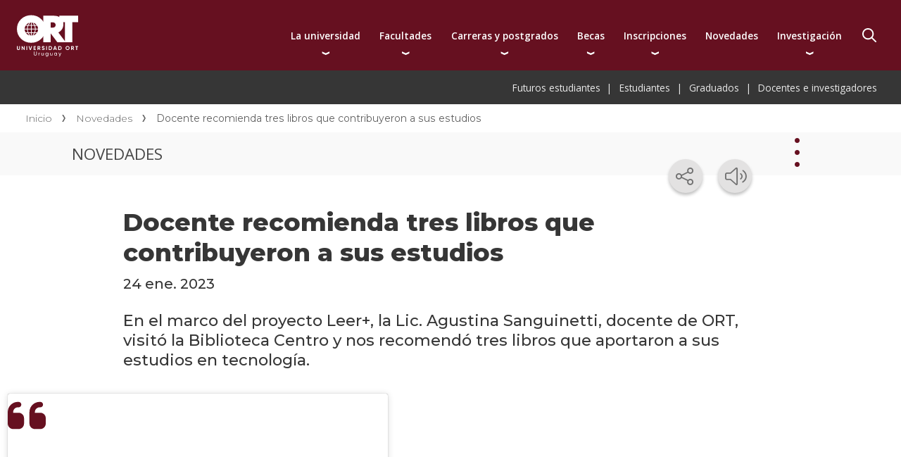

--- FILE ---
content_type: text/html;;charset=UTF-8
request_url: https://www.ort.edu.uy/novedades/docente-recomienda-tres-libros-que-contribuyeron-a-sus-estudios
body_size: 7249
content:




















































 




























<!DOCTYPE html>
<html lang="es">
    <head>
        
        <link  rel="shortcut icon" href="https://www.ort.edu.uy/innovafront/theme/si2/favicon.ico" type="image/x-icon" />
        
        <script type="text/javascript" src="https://ajax.aspnetcdn.com/ajax/jQuery/jquery-3.7.0.min.js"></script>
        <script type="text/javascript" src="https://cdnjs.cloudflare.com/ajax/libs/fancybox/3.5.7/jquery.fancybox.js"></script>
        <script type="text/javascript" src="https://cdnjs.cloudflare.com/ajax/libs/flexslider/2.7.2/jquery.flexslider-min.js"></script>
        <script type="text/javascript" src="https://www.ort.edu.uy/innovafront/theme/common/js/generic.js"></script>
        <script type="text/javascript" src="https://www.ort.edu.uy/innovafront/theme/common/js/ort-scripts.js"></script>
        <script type="text/javascript" src="https://www.ort.edu.uy/innovafront/theme/si2/js/si.js"></script>
        <script type="text/javascript" src="https://www.ort.edu.uy/innovafront/theme/common/js/ort-listados-automaticos.js"></script>
        <meta name="description" content="En el marco del proyecto Leer+, la Lic. Agustina Sanguinetti, docente de ORT, visit&oacute; la Biblioteca Centro y nos recomend&oacute; tres libros." /><meta name="robots" content="index, follow" /><meta name="generator" content="InnovaPortal - Professional Content Management and Portal Server" /><meta http-equiv="Content-Type" content="text/html; charset=UTF-8" ><meta http-equiv="X-UA-Compatible" content="IE=edge" ><meta name="viewport" content="width=device-width, initial-scale=1, maximum-scale=2" /><meta name="theme-color" content="#661020" />

		<link rel='canonical' href='https://www.ort.edu.uy/novedades/docente-recomienda-tres-libros-que-contribuyeron-a-sus-estudios'/>

		

		<script id="json-ld" type="application/ld+json">
		{
			"@context": "https://schema.org",
		
			"@type": "NewsArticle",
			"id": "turn1news133299",
			"headline": "Docente recomienda tres libros que contribuyeron a sus estudios",
			"datePublished": "2023-01-24T16:46:02Z",
			"dateModified": "2025-11-07T13:02:50Z",
			"publisher": {
				"@type": "Organization",
				"name": "Universidad ORT Uruguay",
				"logo": {
					"@type": "ImageObject",
					"url": "https://www.ort.edu.uy/innovafront/theme/common/img/logo-universidad-ort-uruguay.svg"
				}
			},
			"image": {
				"@type": "ImageObject",
				"url": "https://www.ort.edu.uy/innovaportal/file/133299/1/agustina-sanguinetti.jpg",
				"width": 800,
				"height": 450
			}

		
		}
		</script>


        <link rel="stylesheet" href="https://www.ort.edu.uy/innovafront/theme/common/css/generic.css" type="text/css">
        <link rel='stylesheet' href='https://www.ort.edu.uy/innovafront/theme/common/css/fontawesome.min.css' type='text/css'>
<link rel='stylesheet' href='https://www.ort.edu.uy/innovafront/theme/common/css/flexslider.css' type='text/css'>
<link rel='stylesheet' href='https://www.ort.edu.uy/innovafront/theme/common/js/fancybox3/jquery.fancybox.min.css' type='text/css'>
<link rel='stylesheet' href='https://www.ort.edu.uy/innovafront/theme/common/css/ort-listados-automaticos.css' type='text/css'>
<link rel='stylesheet' href='https://www.ort.edu.uy/innovafront/theme/common/css/layout.css' type='text/css'>
<link rel='stylesheet' href='https://www.ort.edu.uy/innovafront/theme/si2/css/si.css' type='text/css'>

        <script type="text/javascript" src="https://www.ort.edu.uy/innovafront/script/cssmenu.js"></script>
        


        <title>Docente recomienda tres libros que contribuyeron a sus estudios - Universidad ORT Uruguay</title>
        
    </head>
    <body>       
        <!-- Google Tag Manager --><script>(function(w,d,s,l,i){w[l]=w[l]||[];w[l].push({'gtm.start':new Date().getTime(),event:'gtm.js'});var f=d.getElementsByTagName(s)[0],j=d.createElement(s),dl=l!='dataLayer'?'&l='+l:'';j.async=true;j.src='https://www.googletagmanager.com/gtm.js?id='+i+dl;f.parentNode.insertBefore(j,f);})(window,document,'script','dataLayer','GTM-K6CSX4T');</script><!-- End Google Tag Manager --><!-- Google Tag Manager (noscript) --><noscript><iframe src="https://www.googletagmanager.com/ns.html?id=GTM-K6CSX4T" height="0" width="0" style="display:none;visibility:hidden"></iframe></noscript><!-- End Google Tag Manager (noscript) --><!-- Twitter conversion tracking base code --><script>!function(e,t,n,s,u,a){e.twq||(s=e.twq=function(){s.exe?s.exe.apply(s,arguments):s.queue.push(arguments);},s.version='1.1',s.queue=[],u=t.createElement(n),u.async=!0,u.src='https://static.ads-twitter.com/uwt.js',a=t.getElementsByTagName(n)[0],a.parentNode.insertBefore(u,a))}(window,document,'script');twq('config','o2gj9');</script><!-- End Twitter conversion tracking base code -->
        <div class="skip">
            <a href="#centralpanel">innova.skip.to.main</a>
        </div>
        <div id="head">
            
















<div class='box-head'></div>
<div class='box-body'>

	<div id='topmenu1'>
	
		<div style="clear:both"></div>
	</div>
	<div id="topmenu1-stop"></div>
	<div id='logo-sector'>		
		
	</div>
	<div id='logo-sector-stop'></div>
	
	<div id='search-sector'>
		<script type="text/javascript">
			function _checkStandarSearchSubmit() {
				var query = document.getElementById('query').value;
				var a = query.substring(0,1);
				if (a=='*' || a=='?' || a=='') return false;
				else return true;
			}
		</script>	
		<form action="https://www.ort.edu.uy/innovafront/search.jsp" method="post" onsubmit="return _checkStandarSearchSubmit();">
			<label for="query">Buscar por</label>
			<input type='text' id='query' name='query' title="Buscar por"><input type='submit' id='search-button' value='Buscar'><input type='image' id='search-image' src="https://www.ort.edu.uy/innovafront/image/transparent.gif" alt="Representa la accion de buscar">
			<input type='hidden' name='site' value='32'><input type='hidden' name='channel' value='si.ort.front'>
	    </form>
	</div>
	<div id='search-sector-stop'></div>
<div id='customhtml'>










<div class="logoORT"> <a href="/" title="Universidad ORT Uruguay">Universidad ORT Uruguay</a> </div>

<div id="buscador">
	<div class="buscadorCont" id="search-sector1">
		<div class="search-title">Buscá contenidos en el sitio:</div>
		<div class="search-title search-title-mov">Buscá en el sitio:</div>
		<form action="/buscador" name="buscar" id="searchbox_008046931679281549792:lmzyk2l56w0">
			<input type="hidden" value="008046931679281549792:lmzyk2l56w0" name="cx">
			<input type="hidden" value="FORID:11" name="cof">
			<input type="hidden" value="UTF-8" name="ie">
			<input type="hidden" value="ISO-8859-1" name="oe">
			<input type="search" id="query1" size="20" name="q" title="Buscar" placeholder="Escribí aquí">
			<input type="submit" id="search-button1" value="Buscar">
		</form>
	</div>
</div><!-- /buscador -->

<!-- Global site tag (gtag.js) - Google Analytics -->
<script async src="https://www.googletagmanager.com/gtag/js?id=UA-87808688-3"></script>
<script>
	window.dataLayer = window.dataLayer || [];
	function gtag(){dataLayer.push(arguments);}
	gtag('js', new Date());


	var params = (new URL(document.location)).searchParams;
	var referrerUrl = params.get('referrerUrl');
	var refCampaign = params.get('utm_campaign') !== null ? params.get('utm_campaign') : '';
	var thisPageUrl = window.location.protocol + '//' + window.location.host + window.location.pathname;
	if (referrerUrl !== null) {
		console.log(thisPageUrl + ' / ' + referrerUrl + ' / ' + refCampaign);
		gtag('set', 'page_location', thisPageUrl);
		gtag('set', 'page_referrer', referrerUrl);
		gtag('set', 'campaign_name', refCampaign);
		gtag('set', 'referrer', referrerUrl);
	}


	gtag('config', 'UA-87808688-3');
</script>
<!-- Global site tag (gtag.js) - Google Analytics -->
<script async src="https://www.googletagmanager.com/gtag/js?id=G-ENYC0BNZ5S"></script>
<script>
	window.dataLayer = window.dataLayer || [];
	function gtag(){dataLayer.push(arguments);}
	gtag('js', new Date());

	gtag('config', 'G-ENYC0BNZ5S');
</script>

<script type="text/javascript" src="https://www.google.com/jsapi"></script>


<script type="text/javascript">
document.querySelector('div#topmenu1')?.remove();
</script>

<nav id="topmenu1">
	<ul class="navmenu depth1">
		<li class="nonselected haschild ord1">
			<div><a href="/la-universidad" target="_self">La universidad</a></div>
			<ul class="depth2">
				<li class="nonselected hasnotchild ord2">
					<div><a href="/la-universidad/presentacion-institucional" target="_self">Presentación institucional</a></div>
				</li>
				<li class="nonselected hasnotchild ord3">
					<div><a href="/la-universidad/diferenciales" target="_self">Qué nos distingue</a></div>
				</li>
				<li class="nonselected hasnotchild ord4">
					<div><a href="/la-universidad/reconocimientos" target="_self">Reconocimientos institucionales</a></div>
				</li>
				<li class="nonselected hasnotchild ord5">
					<div><a href="/la-universidad/autoridades" target="_self">Autoridades</a></div>
				</li>
				<li class="nonselected hasnotchild ord6">
					<div><a href="/rectorado" target="_self">Rectorado</a></div>
				</li>
				<li class="nonselected hasnotchild ord7">
					<div><a href="/area-internacional" target="_self">Área Internacional</a></div>
				</li>
				<li class="nonselected hasnotchild ord8">
					<div><a href="/la-universidad/sostenibilidad" target="_self">Sostenibilidad</a></div>
				</li>
				<li class="nonselected hasnotchild ord9">
					<div><a href="/contacto" target="_self">Contacto</a></div>
				</li>
			</ul>
		</li>
		<li class="nonselected haschild ord2">
			<div><a href="/facultades" target="_self">Facultades</a></div>
			<ul class="depth2">
				<li class="nonselected hasnotchild ord2">
					<div><a href="https://facs.ort.edu.uy" target="_self">Administración y Ciencias Sociales</a></div>
				</li>
				<li class="nonselected hasnotchild ord3">
					<div><a href="https://fa.ort.edu.uy" target="_self">Arquitectura</a></div>
				</li>
				<li class="nonselected hasnotchild ord4">
					<div><a href="https://fc.ort.edu.uy" target="_self">Comunicación</a></div>
				</li>
				<li class="nonselected hasnotchild ord5">
					<div><a href="https://fd.ort.edu.uy" target="_self">Diseño</a></div>
				</li>
				<li class="nonselected hasnotchild ord6">
					<div><a href="https://fi.ort.edu.uy" target="_self">Ingeniería</a></div>
				</li>
				<li class="nonselected hasnotchild ord7">
					<div><a href="https://ie.ort.edu.uy" target="_self">Instituto de Educación</a></div>
				</li>
				<li class="nonselected hasnotchild ord8">
					<div><a href="https://id.ort.edu.uy" target="_self">Instituto de Dermatología</a></div>
				</li>
			</ul>
		</li>
		<li class="nonselected haschild ord3">
			<div><a href="/carreras-y-postgrados" target="_self">Carreras y postgrados</a></div>
			<ul class="depth2">
				<li class="nonselected hasnotchild ord2">
					<div><a href="/carreras-universitarias" target="_self">Carreras universitarias</a></div>
				</li>
				<li class="nonselected hasnotchild ord3">
					<div><a href="/carreras-cortas" target="_self">Carreras cortas</a></div>
				</li>
				<li class="nonselected hasnotchild ord4">
					<div><a href="/postgrados" target="_self">Postgrados</a></div>
				</li>
				<li class="nonselected hasnotchild ord5">
					<div><a href="/actualizacion-profesional" target="_self">Actualización profesional</a></div>
				</li>
			</ul>
		</li>
		<li class="nonselected haschild ord4">
			<div><a href="/becas" target="_self">Becas</a></div>
			<ul class="depth2">
				<li class="nonselected hasnotchild ord2">
					<div><a href="/becas/becas-para-carreras-universitarias" target="_self">Becas para carreras universitarias</a></div>
				</li>
				<li class="nonselected hasnotchild ord3">
					<div><a href="/becas/becas-para-carreras-cortas" target="_self">Becas para carreras cortas</a></div>
				</li>
				<li class="nonselected hasnotchild ord4">
					<div><a href="/becas/becas-para-postgrados" target="_self">Becas para postgrados</a></div>
				</li>
				<li class="nonselected hasnotchild ord5">
					<div><a href="/becas/descuentos" target="_self">Descuentos</a></div>
				</li>
				<li class="nonselected hasnotchild ord6">
					<div><a href="/becas/preguntas-frecuentes" target="_self">Preguntas frecuentes</a></div>
				</li>
			</ul>
		</li>
		<li class="nonselected haschild ord5">
			<div><a href="/inscripciones" target="_self">Inscripciones</a></div>
			<ul class="depth2">
				<li class="nonselected hasnotchild ord2">
					<div><a href="/inscripciones#cid159049" target="_self">Inscripciones anticipadas</a></div>
				</li>
				<li class="nonselected hasnotchild ord3">
					<div><a href="/inscripciones/proximos-comienzos" target="_self">Próximos comienzos</a></div>
				</li>
				<li class="nonselected hasnotchild ord4">
					<div><a href="/inscripciones/como-inscribirte-a-una-carrera" target="_self">Cómo inscribirte a una carrera</a></div>
				</li>
				<li class="nonselected hasnotchild ord5">
					<div><a href="/inscripciones/como-postularte-a-un-postgrado" target="_self">Cómo postularte a un postgrado</a></div>
				</li>
				<li class="nonselected hasnotchild ord6">
					<div><a href="/inscripciones/como-inscribirte-a-un-curso-de-actualizacion" target="_self">Cómo inscribirte a un curso de actualización</a></div>
				</li>
				<li class="nonselected hasnotchild ord7">
					<div><a href="/inscripciones#cid157775" target="_self">Valor de las cuotas</a></div>
				</li>
				<li class="nonselected hasnotchild ord8">
					<div><a href="/inscripciones/modalidades-de-pago" target="_self">Modalidades de pago</a></div>
				</li>
			</ul>
		</li>
		<li class="nonselected hasnotchild ord6">
			<div><a href="https://www.ort.edu.uy/novedades" target="_self">Novedades</a></div>
		</li>
		<li class="nonselected haschild ord7">
			<div><a href="/investigacion" target="_self">Investigación</a></div>
			<ul class="depth2">
				<li class="nonselected hasnotchild ord2">
					<div><a href="/investigacion/publicaciones-del-cuerpo-academico" target="_self">Publicaciones del cuerpo académico</a></div>
				</li>
				<li class="nonselected hasnotchild ord3">
					<div><a href="/investigacion/fondo-de-apoyo-a-la-investigacion" target="_self">Fondo de Apoyo a la Investigación</a></div>
				</li>
				<li class="nonselected hasnotchild ord4">
					<div><a href="/investigacion/investigadores-de-la-universidad" target="_self">Investigadores de la universidad</a></div>
				</li>
				<li class="nonselected hasnotchild ord5">
					<div><a href="/investigacion/grupos-de-investigacion" target="_self">Grupos de investigación</a></div>
				</li>
			</ul>
		</li>
	</ul>
</nav>




</div><div id='customhtml-stop'></div>
		
				<div id='topmenu2'>
<ul  class='navmenu  depth1'><li class='nonselected hasnotchild ord1'><div><a href='https://www.ort.edu.uy/futuros-estudiantes' target='_self'>Futuros estudiantes</a></div></li><li class='nonselected hasnotchild ord2'><div><a href='https://www.ort.edu.uy/estudiantes' target='_self'>Estudiantes</a></div></li><li class='nonselected hasnotchild ord3'><div><a href='https://www.ort.edu.uy/graduados' target='_self'>Graduados</a></div></li><li class='nonselected hasnotchild ord4'><div><a href='https://www.ort.edu.uy/docentes-e-investigadores' target='_self'>Docentes e investigadores</a></div></li></ul>
		
					<div style="clear:both"></div>
				</div>
				<div id='topmenu2-stop'></div>
		
</div>
<div class='box-foot'></div>


        </div>
        <div id="body">
            













	<div id="leftpanel">

	</div>





            <div id="centralpanel" class="withoutrightwidth">

                



<nav class="breadcrumb" id="breadcrumb">

    <ul>
        <li>
            <a href="https://www.ort.edu.uy/">Inicio</a>
        </li>
        <li>
            <a href="https://www.ort.edu.uy/novedades">Novedades</a>
        </li> 
        <li title="Docente recomienda tres libros que contribuyeron a sus estudios"><span>Docente recomienda tres libros que contribuyeron a sus estudios</span></li>

    </ul>
</nav>
        
<div id="content-toptitle" class="ort-toptitle">
    <div class="toptitleContent">Novedades</div>
</div>

<div id="content-title" class="ort-title"><h1>Docente recomienda tres libros que contribuyeron a sus estudios</h1></div>

        






























            
                    <!-- Menú contextual -->
                    <div class="content-navContext" id="content-navContext">
                        <nav class="navContext navHasParent" id="menuId152326">
                            
                                        <div class="navTit navParentTitle">
                                            
                               
                                                <a href="https://www.ort.edu.uy/novedades">Novedades</a>
                                            
                                        </div>
                                    <ul class="navParentMenu">
                                    
                                            <li>
                                        <a href="https://www.ort.edu.uy/novedades/novedades-institucionales">Novedades institucionales</a>
                                        </li>
                                    
                                            <li>
                                        <a href="https://www.ort.edu.uy/eventos">Próximos eventos</a>
                                        </li>
                                    
                                            <li>
                                        <a href="https://www.ort.edu.uy/eventos/anteriores">Eventos anteriores</a>
                                        </li>
                                    
                                            <li>
                                        <a href="https://www.ort.edu.uy/novedades/testimonios">Testimonios</a>
                                        </li>
                                    
                                            <li>
                                        <a href="https://www.ort.edu.uy/novedades/la-universidad-en-los-medios">La universidad en los medios</a>
                                        </li>
                                    
                                            <li>
                                        <a href="https://www.ort.edu.uy/sobresalientes">Sobresalientes</a>
                                        </li>
                                    
                                            <li>
                                        <a href="https://www.ort.edu.uy/blog">Blog institucional</a>
                                        </li>
                                    
                                        </ul>
                                </nav>
                    </div>
                



<div id="content-date" class="ort-date">
    <div class="dateContent">
        24/01/2023
    </div>
</div>

<div id="content-description" class="ort-description"><div class="descriptionContent">En el marco del proyecto Leer+, la Lic. Agustina Sanguinetti, docente de ORT, visitó la Biblioteca Centro y nos recomendó tres libros que aportaron a sus estudios en tecnología.</div></div>
    
<div id="content-tools" class="ort-tools">









	<div class="tools a2a_kit">
	   <button class="icons-share expandShare" aria-label="Compartir en redes sociales" title="Compartir en redes"></button>
	   <div class="tools-buttons">
		   <a class="tools-bt a2a_button_facebook" aria-label="Compartir en Facebook"></a>
		   <a class="tools-bt a2a_button_linkedin" aria-label="Compartir en Linked In"></a>
		   <a class="tools-bt a2a_button_twitter" aria-label="Compartir en X"></a>
		   <a class="tools-bt a2a_button_whatsapp" aria-label="Compartir en WhatsApp"></a>
		</div>
	</div>



</div>

<div id="content-body" class="ort-body pid133299">



<div id="type-ortnews" class="type-ortnews">
    <section class='modNew' id="cid133299">
        <div class="modInner">
            <div class="modCont">
                <blockquote class="instagram-media" style="background: #FFF; border: 0; border-radius: 3px; box-shadow: 0 0 1px 0 rgba(0,0,0,0.5),0 1px 10px 0 rgba(0,0,0,0.15); margin: 1px; max-width: 540px; min-width: 326px; padding: 0; width: calc(100% - 2px);" data-instgrm-captioned="" data-instgrm-permalink="https://www.instagram.com/reel/CnMyh1QI8tV/?utm_source=ig_embed&amp;utm_campaign=loading" data-instgrm-version="14">
<div style="padding: 16px;">
<div style="display: flex; flex-direction: row; align-items: center;">&nbsp;</div>
<div style="padding: 19% 0;">&nbsp;</div>
<div style="display: block; height: 50px; margin: 0 auto 12px; width: 50px;">&nbsp;</div>
<div style="padding-top: 8px;">
<div style="color: #3897f0; font-family: Arial,sans-serif; font-size: 14px; font-style: normal; font-weight: 550; line-height: 18px;">Ver esta publicaci&oacute;n en Instagram</div>
</div>
<div style="padding: 12.5% 0;">&nbsp;</div>
<div style="display: flex; flex-direction: row; margin-bottom: 14px; align-items: center;">&nbsp;</div>
<div style="display: flex; flex-direction: column; flex-grow: 1; justify-content: center; margin-bottom: 24px;">&nbsp;</div>
<p style="color: #c9c8cd; font-family: Arial,sans-serif; font-size: 14px; line-height: 17px; margin-bottom: 0; margin-top: 8px; overflow: hidden; padding: 8px 0 7px; text-align: center; text-overflow: ellipsis; white-space: nowrap;"><a style="color: #c9c8cd; font-family: Arial,sans-serif; font-size: 14px; font-style: normal; font-weight: normal; line-height: 17px; text-decoration: none;" href="https://www.instagram.com/reel/CnMyh1QI8tV/?utm_source=ig_embed&amp;utm_campaign=loading" target="_blank" rel="noopener">Una publicaci&oacute;n compartida por Universidad ORT Uruguay (@universidadort)</a></p>
</div>
</blockquote>
<p>
<script src="//www.instagram.com/embed.js" async=""></script>
</p>                                        

            </div>   

            
            <div class="bt btListen"><button id="listenButton1" class="responsivevoice-button" type="button" value="Play" title="Presioná este botón para escuchar el contenido de la página"><span data-text="Versión audible"></span></button></div>
            <script>
                let contentTit = document.getElementById('content-title').innerText;
                let contentDes = document.getElementById('content-description') != null ? document.getElementById('content-description').innerText : '';
                let contentTxt = document.getElementById('content-body').innerText;
                let contentToRead = contentTit + "\n" + contentDes + "\n" + contentTxt;
                $('.btListen').appendTo('#content-tools').closest('#content-tools').addClass('hasVoice');
                listenButton1.onclick = function () {
                    if (responsiveVoice.isPlaying()) {
                        responsiveVoice.cancel();
                    } else {
                        responsiveVoice.speak(contentToRead, "Spanish Latin American Female");
                    }
                }
            </script>
            <script src="https://code.responsivevoice.org/responsivevoice.js?key=YfJIJQbA"></script>
        </div> <!--news-content-->
    </section>
</div>















</div>
			</div>

				









	<div id="related-materials">
		<div class="box-head"></div>
        <div class="box-title"></div>
        <div class="box-body">

		</div>
		<div id="related-materials-stop"></div>
	</div>










		</div>













				<div id="bottompanel2">













<div class="bottompanel-body">
<div class='meta-htm ordinal1 '>










<nav class="bottompanel-menu">
	<ul class="navList">
		<li>
			<h3>Admisiones</h3>
			<ul>
				<li><a href="https://www.ort.edu.uy/inscripciones/proximos-comienzos">Próximos comienzos</a></li>
				<li><a href="https://www.ort.edu.uy/becas">Becas disponibles</a></li>
				<li><a href="https://www.ort.edu.uy/inscripciones">Cómo inscribirte</a></li>
				<li><a href="https://www.ort.edu.uy/inscripciones#mas-informacion">Solicitá más información</a></li>
			</ul>
		</li>
		<li>
			<h3>Recursos académicos</h3>
			<ul>
				<li><a href="https://aulas.ort.edu.uy">Aulas</a></li>
				<li><a href="https://gestion.ort.edu.uy">Gestión</a></li>
				<li><a href="https://bibliotecas.ort.edu.uy">Bibliotecas</a></li>
			</ul>
		</li>
		<li>
			<h3>Funcionarios</h3>
			<ul>
				<li><a href="https://funcionarios.ort.edu.uy">Portal de funcionarios</a></li>
				<li><a href="https://www.ort.edu.uy/oportunidades-laborales">Oportunidades laborales</a></li>
				<li><a href="https://www.ort.edu.uy/reglamentos#funcionarios">Reglamentos</a></li>
			</ul>
		</li>
		<li>
			<h3>Contacto</h3>
			<ul>
				<li><a href="https://www.ort.edu.uy/edificios-y-direcciones">Edificios y direcciones</a></li>
				<li><a href="https://www.ort.edu.uy/contacto">Información de contacto</a></li>
			</ul>
		</li>
	</ul>
</nav>



</div>
<div class='meta-htm ordinal2 '>










<div class="networks">
	<ul aria-label="Redes sociales" aria-description="Lista de accesos a las redes sociales de la universidad.">
		<li class="facebook">
			<a class="fab fa-facebook-f" href="https://www.facebook.com/universidadort" title="Facebook" rel="nofollow" aria-label="Facebook"></a>
		</li>
		<li class="twitter">
			<a class="fab fa-x-twitter" href="https://twitter.com/UniversidadORT" title="X" rel="nofollow" aria-label="X"></a>
		</li>
		<li class="threads">
			<a class="fab fa-threads" href="https://www.threads.net/@universidadort" title="Threads" rel="nofollow" aria-label="Threads"></a>
		</li>
		<li class="instagram">
			<a class="fab fa-instagram" href="https://www.instagram.com/universidadort/" title="Instagram" rel="nofollow" aria-label="Instagram"></a>
		</li>
		<li class="linkedin">
			<a class="fab fa-linkedin-in" href="https://www.linkedin.com/school/universidad-ort-uruguay/" title="Linked In" rel="nofollow" aria-label="Linked In"></a>
		</li>
		<li class="youtube">
			<a class="fab fa-youtube" href="https://www.youtube.com/user/UniversidadORT" title="Youtube" rel="nofollow" aria-label="YouTube"></a>
		</li>
		<li class="flickr">
			<a class="fab fa-flickr" href="https://www.flickr.com/photos/universidad-ort-uruguay/albums" title="Flickr" rel="nofollow" aria-label="Flickr"></a>
		</li>
		<li class="official-accounts">
			<a href="https://www.ort.edu.uy/la-universidad/redes-sociales">Cuentas oficiales</a>
		</li>
		<li class="holidays">
			<a href="https://www.ort.edu.uy/la-universidad/feriados-en-los-que-ort-permanece-cerrada">Feriados en los que ORT permanece cerrada</a>
		</li>
	</ul>
</div>



</div>

</div>
			
				</div>

		<div style='clear:both'></div>
	</div>
	
	

	<div id="foot">
		<div class="box">
			<div class="box-head"></div>
			<div class="box-body">










<div class="contentFoot">
	<ul class="legal">
		<li class="terms-conditions"><a href="https://www.ort.edu.uy/terminos-de-uso">Términos de uso</a></li>
		<li class="privacy-policy"><a href="https://www.ort.edu.uy/politica-de-privacidad">Política de privacidad</a></li>
	</ul>

	<div class="logoOrt"><a href="//www.ort.edu.uy">Universidad ORT Uruguay</a></div>

	<div class="address">
		<ul role="none">
			<li>Teléfono central:<br> <strong><a href="tel:59829021505" aria-label="+5 9 8 29 02 15 05.">(598) 2902 1505</a></strong></li>
			<li aria-label="Campus Centro: Cuareim 14 51, Montevideo, Uruguay"><span aria-hidden="true">CAMPUS CENTRO<br> Cuareim 1451, Montevideo, Uruguay</span></li>
			<li aria-label="Campus POCITOS: Bulevar España 26 33, Montevideo, Uruguay"><span aria-hidden="true">CAMPUS POCITOS<br> Bvar. España 2633, Montevideo, Uruguay</span></li>
		</ul>
	</div>
</div>

<!-- AddToAny BEGIN -->
<script>
var a2a_config = a2a_config || {};
a2a_config.onclick = 1;
a2a_config.locale = "es";
a2a_config.num_services = 4;
</script>
<script async src="https://static.addtoany.com/menu/page.js"></script>
<!-- AddToAny END -->


			
			</div>
			<div class="box-foot"></div>	
		</div>
	</div>
</body>
</html>











--- FILE ---
content_type: text/css;charset=UTF-8
request_url: https://www.ort.edu.uy/innovafront/theme/common/css/ort-listados-automaticos.css
body_size: 5364
content:
@charset "utf-8";

/* ############################## */
/* ##  Universidad ORT Uruguay ## */
/* ##--------------------------## */
/* ##  Listados automátizados  ## */
/* ############################## */
/* PROD */

/* Filtros */
.listFiltros { background: var(--greyLight); margin: 0 0 4em; padding: 1em 0; }
.listFiltrosInner { display: flex; justify-content: space-between; align-items: center; flex-wrap: wrap; position: relative; max-width: var(--maxWidth); margin: 0 auto; }
.listFiltros .listFiltro { flex: 1 auto; }
.listFiltros .docentesFiltroNombre,
.listFiltros .graduadosFiltroNombre { text-align: right; }
#graduadosFiltros .listFiltro  { text-align: center; }
#graduadosFiltros .listFiltro  option { text-align: left; }

.listFiltros select { width: auto; padding: 10px 30px 10px 10px; border: 1px solid #c1c1c1; border-radius: 5px; background: #fff url(../img/bullet-generic-down.svg) no-repeat 96% center / 12px; font-family: var(--secondaryFont); color: #555; cursor: pointer; -moz-appearance: none; -webkit-appearance: none; appearance: none; }
.listFiltros input[type=text] { padding: 12px; border: 1px solid #c1c1c1; border-radius: 5px; color: #555; vertical-align: middle; }
.listFiltros button { display: inline-flex; padding: 14px; border: none; border-radius: 5px; background: #c3c3c3; color: rgba(0,0,0,.6); transition: .3s; vertical-align: middle; }
.listFiltros button:hover { box-shadow: 0 0 4px rgba(0,0,0,.5) }
.listFiltros button::after { content:""; display:inline-block; width: 15px; height: 15px; background: url(../img/bullet-generic.svg) no-repeat center center/contain; }
.listFiltros button span { display: none; }

.listFiltros h2,
.listFiltros .docentesAreas label,
.listFiltros .graduadosAreas label{ position: absolute; top: -9000px; }
.listFiltros .docentesTodos,
.listFiltros .graduadosTodos { position: absolute; left: 0; bottom: 0; width: 100%; text-align: center; margin: 0; transform: translateY(calc(1em + 100%)); }
.listFiltros .docentesTodos a,
.listFiltros .graduadosTodos a { display: inline-block; margin: 10px; padding: 10px; }

#graduadosFiltros .listFiltrosInner { justify-content: space-between; }
#graduadosFiltros .listFiltrosInner .listFiltro { flex: 0 1 auto; margin: 0 10px; }
#graduadosFiltros:has(.listFiltro:nth-child(4)) .listFiltrosInner .listFiltro { flex-basis: calc(100% / 3 - 100px); }
.listFiltros:has(.listFiltro:nth-child(4)) select { width: 100%; min-width: 250px; }
#graduadosFiltros .listFiltrosInner .listFiltro.listFiltroBt.listFiltro { flex-basis: auto; }
#graduadosFiltros .listFiltro button { background-color: var(--mainColor); color: #fff; }
#graduadosFiltros .listFiltro button::after { filter: brightness(100); }

@media screen and (max-width: 1600px) {
	#graduadosFiltros:has(.listFiltro:nth-child(4)) .listFiltrosInner .listFiltro { flex-basis: 45%; }
	.listFiltrosInner { padding: 0 6%; }
}
@media screen and (max-width: 800px) {
	.listFiltros .listFiltro { margin-bottom: 1em; text-align: left; }
	#graduadosFiltros .listFiltrosInner {  max-width: 100%; }
}
@media screen and (max-width: 640px) {
	.listFiltrosInner { justify-content: start; }
	.listFiltros .listFiltro { flex: 1 auto; margin-bottom: 0; }
	#graduadosFiltros:has(.listFiltro:nth-child(4)) .listFiltrosInner .listFiltro { flex-basis: 100%; }
	.listFiltros .listFiltro.docentesAreas,
	.listFiltros .listFiltro.graduadosAreas { margin-bottom: 1.2em; }
	.listFiltros label { display: block; margin-bottom: .3em; }
	.listFiltros input[type=text] { min-width: 250px; }
	.listFiltros select { width: 100% }
}


/* Publicaciones del cuerpo académico */
#scientificProductionListWrapper .scientificProductionList li:before,
#scientificProductionListWrapper .newsFilters .filterAll:before,
.newsList li:before,
.newsFilters li a:before,
.newsFilters li a:after,
.filtersList,
.fechasSelector li:before,
.fechasSelector li a:before,
.modExpanded ul.filtersList li:before,
.dspaceContainer  li:before,
.docentesAreasWrapper ul li:before,
.graduadosAreasWrapper ul li:before,
.docentesAreas ul li:before,
.graduadosAreas ul li:before,
.noticias .filtersLabel,
.press li.pressLink:before,
.pressMonths li a:before { display:none; }

#scientificProductionListWrapper .scientificProductionList { display:block; width:92%; margin: 0 auto; }

#scientificProductionListWrapper h2,
#scientificProductionListWrapper .scientificProductionList > li.scientificProduction ,
.dspaceContainer > li  { display: block; margin:0 0 20px 0; padding:20px; overflow: hidden; }

#scientificProductionListWrapper .scientificProductionList > li.scientificProduction a { overflow: hidden;  word-wrap: break-word; overflow-wrap: break-word;}
#scientificProductionListWrapper h2 { margin:20px 0; }

.newsFilters li a,
.newsFilters li a:hover { position:relative; }

.newsFilters li a { margin: 0; padding:15px 40px 18px 30px; line-height: 1.2; } 

ul.scientificProductionList + .newsFilters { background:none; }
ul.scientificProductionList + .newsFilters  > .filtersList { display:block; }

ul.scientificProductionList + .newsFilters ,
ul.scientificProductionList + .newsFilters  > .filtersList { padding: 0; margin:0; }
ul.scientificProductionList + .newsFilters  > .filtersList  a { padding: 10px 20px; }

/* Cuerpo docente */
.cuerpo-docente #centralpanel,
.lista-graduados #centralpanel { overflow: hidden; }
.docentesListadoWrapper,
.graduadosListadoWrapper { padding-bottom: 4em; }
.graduadosListadoWrapper { padding-top: 4em; }
.listFiltros + .graduadosListadoWrapper { padding-top: 0; }

/* ORT: Docentes */
/*.cuerpo-docente .modInner { max-width: inherit; }*/
.cuerpo-docente .mod.modExpanded,
.lista-graduados .mod.modExpanded { padding-left:0; padding-right: 0; }


.filtersSelect #selectYear,
.fechasSelector .fechaYear select,	
.comboSelect { padding: 10px 30px 10px 10px; -webkit-appearance: none; -moz-appearance: none; appearance: none;
	background-image: url(../img/bullet-generic-down.svg); background-size: 12px; background-repeat: no-repeat;
	background-position: 96% center; cursor: pointer; 
}

.filterAuthors input { padding: 10px 20px; }

/*.cuerpo-docente .comboSelect { width:400px; }*/
.docentesTodos,
.graduadosTodos { margin-top: 20px; }
.graduadosTodos { display: none; }

.graduadoNovedades h4:before,
h3.docentesTitulo:after, 
h3.graduadosTitulo:after { content:""; display:inline-block; margin:5px 10px; width: 15px; height: 15px; float: right;
background: url(../img/bullet-generic.svg) no-repeat center center/contain; border: none; }
/*h3.docentesTitulo:hover:after { border-top: 2px solid #000; border-right: 2px solid #393938; box-shadow: 0 0 0 #393938; }*/

.graduadoNovedades h4:before,
h3.docentesTitulo:after,
h3.graduadosTitulo:after { transform: rotate(-90deg); /*-45deg*/}

.graduadoNovedades h4.expand:before,
h3.docentesTitulo.expand:after,
h3.graduadosTitulo.expand:after { transform: rotate(90deg); /*135deg*/  }

@media screen and (max-width: 640px) {
	h3.graduadosTitulo:after { position: absolute; right: .5em; top: calc(50% - 10px); }
}

/*#body .docentesAreas { text-align: center; display: block; margin-bottom: 40px; }*/ /* Se agrega el id #body al selector porque en algunos casos hay mayor especificidad. */

#body .docentesTitulo, 
#body .graduadosTitulo { display:none; margin: 0; padding: 0; }

/*#body .docentesAreasWrapper { margin: 0; padding: 15px; border: none; border-radius: 0; }
#body .docentesAreasWrapper ul { height: 0; margin: 0; padding: 0; list-style: none; overflow: auto; }
#body .docentesAreasWrapper ul li { line-height: 2; }
#body .docentesAreasWrapper ul li a { display: block; padding: 0 5px; }*/

.modExpanded h3.docentesTitulo,
.modExpanded h3.graduadosTitulo,
#body .docentesListadoWrapper h3,
#body .graduadosListadoWrapper h3 { display:block; margin-bottom: 30px; padding: 20px 3%; cursor: pointer; }

#body .graduadosListadoWrapper ul ,
#body .docentesListadoWrapper ul { width: 85%; margin: 0 auto; text-align: center; padding: 0; list-style: none; overflow:hidden; }

#body .graduadosListadoWrapper ul { width: 100%; margin-bottom:20px; }
#body .graduadosListadoWrapper ul.expand  {  padding: 10px 0; height:auto; margin-top:-2px; }

#body .graduadosListadoWrapper h3 + ul.expand { padding-top:50px; }

#body .graduadosListadoWrapper h2 { margin-top: 50px; margin-bottom: 25px; color: var(--mainColor); }

.graduadoNovedades h4,
#body .graduadosListadoWrapper h3 { position: relative; z-index: 1; justify-content: space-between; align-items: center; margin: 0; padding: .5em 1em .5em 1.5em; box-shadow: 3px 3px 4px rgba(0,0,0,.25); border-radius: 5px; background: var(--greyLight); font-family: var(--mainFont); cursor: pointer; /*transition: .3s;*/ }
.graduadoNovedades h4:hover,
#body .graduadosListadoWrapper:not(.onlyOne) h3:hover{ box-shadow: 3px 3px 10px rgba(0,0,0,.5); }
#body .graduadosListadoWrapper h3:before { order: 3; transform: rotate(90deg); height: 20px; /*transition: .3s;*/ }
#body .graduadosListadoWrapper.onlyOne h3 { cursor: auto }
#body .graduadosListadoWrapper .expand h3:before { transform: rotate(-90deg); }

.graduadoNovedades h4:before,
.graduadoNovedades .expand h4:before{ transition: .3s; }

.docentesListado,
.cuerpo-docente.porArea #body .docentesListadoWrapper ul,
.cuerpo-docente.porArea #body .docentesListadoWrapper ul > li,
.cuerpo-docente.porArea #body .docentesListadoWrapper ul > li:before,
.graduadosListado,
#body .graduadosListadoWrapper.onlyOne .expand .graduadosListado,
.graduadoNovedades ul ,
.graduadoNovedades li:before,
.lista-graduados.porArea #body .graduadosListadoWrapper ul,
.lista-graduados.porArea #body .graduadosListadoWrapper ul > li,
.lista-graduados.porArea #body .graduadosListadoWrapper ul > li:before  { height: 0; display:block; overflow:hidden; }

#body .docentesListado li:last-child,
#body .graduadosListado li:last-child { margin-bottom: 3em; }

#body .docentesListadoWrapper.onlyOne .docentesListado,
.docentesListado.expand,
/*#body .cuerpo-docente .docentesListadoWrapper > ul:first-child, */
.cuerpo-docente.porArea #body .docentesListadoWrapper ul.expand,
.cuerpo-docente.porArea #body .docentesListadoWrapper ul.expand li,
/*#body .graduadosListadoWrapper.onlyOne .graduadosListado,*/
#body .graduadosListadoWrapper.onlyOne .graduadosListado ul.expand,
.graduadosListado.expand,
.lista-graduados.porArea #body .graduadosListadoWrapper ul.expand,
.lista-graduados.porArea #body .graduadosListadoWrapper ul.expand li { height: inherit; }

.cuerpo-docente.porArea #body .docentesListadoWrapper ul.expand li:before,
.lista-graduados.porArea #body .graduadosListadoWrapper ul.expand li:before { height:15px; }

#body .docentesListadoWrapper li,
#body .graduadosListadoWrapper li { margin: 0 0 0 16px; padding: 15px 0; border-bottom: none; overflow: hidden; text-align: left; }
#body .graduadosListadoWrapper li { margin:0 auto; margin-bottom:20px; width: 85%; padding:10px 10px 20px; border-radius:5px; }
#body .graduadosListadoWrapper .graduadosListado > li { margin-bottom: 30px; }

#body .docentesListadoWrapper li:last-child,
#body .graduadosListadoWrapper li:last-child { border: none; }

#body .docentesListadoWrapper .docenteFoto,
#body .graduadosListadoWrapper .docenteFoto { float: left; max-width: 150px; padding: 0 1em 0 0; }

#body .docentesListadoWrapper .docenteFoto img,
#body .graduadosListadoWrapper .docenteFoto img { width: 100%; height: auto; }

#body .docentesListadoWrapper .docenteNombre,
#body .graduadosListadoWrapper .docenteNombre { display: block; padding-right: 3px; }

#body .docentesListadoWrapper p,
#body .graduadosListadoWrapper p { margin: 0; padding: 0; overflow: hidden; }

#body .graduadosListadoWrapper p + p {  font-weight: bold; padding-bottom:10px; }
#body .graduadosListadoWrapper li > * { padding-left:4%; padding-right:4%; line-height:1.6; }
#body .graduadosListadoWrapper li > .graduadoNombre{ display: block; margin: 10px 2%; padding-left:2%; padding-right:2%; font-family: var(--mainFont); color: var(--mainColor); }
#body .graduadosListadoWrapper .graduadoDesc { display:block; padding-top:10px;  padding-bottom:10px; }
.graduadosListadoWrapper .graduadoPais { font-weight: normal; }

.graduadoNovedades ul  { padding:10px 0; }
#body .graduadosListadoWrapper .graduadoNovedades ul  li {line-height:1.2; background:none; margin-top: 0; margin-bottom: 0; padding-top: 0; padding-bottom: 0; border-radius: 0; width: auto; margin-left: .8em; text-align: left; }
#body .graduadosListadoWrapper .graduadoNovedades ul  li  a { margin-left:0; margin-right:0; padding: 0 0 0 2%; }

#body .graduadosListadoWrapper #docentesFiltroNombre,
#body .graduadosListadoWrapper #docenteBt,
#body .docentesListadoWrapper p:empty,
#body .graduadosListadoWrapper p:empty { display: none; }
/*#body .docentesListadoWrapper.onlyOne h3 { display: none; }*/

.graduadoNovedades { display:block; padding-top:20px; margin-bottom:10px; }
.graduadoNovedades h4,
.graduadoNovedades ul.expand { border:2px #d1d1d1 solid; border-radius:5px; padding:10px; }

.graduadoNovedades h4 { display: inline-block; margin-top:0; margin-bottom:0; font-size: 100%; cursor: pointer; }
.graduadoNovedades h4 :before { float:left;}
.graduadoNovedades ul { padding-top:20px;}

.graduadoNovedades ul.expand li:before { content: ""; position: absolute; width: 5px; height: 12px; 
margin: 0.4rem 0 0 0; background: url(../img/bullet-generic.svg) no-repeat center center / contain; }

.docentesListadoWrapper.onlyOne h3 { pointer-events: none; }
/*.graduadoAnio,
.graduadoNovedades,*/
.docentesListadoWrapper.onlyOne h3.docentesTitulo::after,
.graduadosListadoWrapper.onlyOne h3.graduadosTitulo::after,
#body .graduadosListadoWrapper.onlyOne .graduadoDesc { display: none; }

.graduadosListadoWrapper .graduadoAnio { display: block; padding-top: 10px; }
.graduadosListadoWrapper.onlyOne .graduadoNovedades { display: block; padding-top:10px; }

#body .graduadosListadoWrapper .graduadoNombre + p {  padding-top:10px; }

.graduadosFiltroNombre label ,
.graduadosFiltroNombre label { display:block; overflow: hidden; height:0; text-align:left; font-weight: bold;margin-bottom:.3em; }

#body .graduadosListadoWrapper h3 { font-size: 1em; line-height: 1.5; }
#body .graduadosListadoWrapper .graduadoNombre { font-size: 1.125em; }
#body .graduadosListadoWrapper .graduadoNombre ~ * { font-size: .9375em; }
@media screen and (max-width: 640px) {
	#body .graduadosListadoWrapper h3 { font-size: .9375em; line-height: normal; }
	#body .graduadosListadoWrapper .graduadoNombre { font-size: 1em; }
	#body .graduadosListadoWrapper .graduadoNombre ~ * { font-size: .875em; }
	.graduadoNovedades ul.expand li:before { margin-left: -8px; }
}

.graduadoNovedades h4,
.graduadoNovedades ul.expand,
#body .graduadosListadoWrapper .graduadoNombre + p,
#body .graduadosListadoWrapper .graduadoNombre + p + p { background: var(--greyLight); }

#body .graduadosListadoWrapper li,
#body .graduadosListadoWrapper.onlyOne .graduadoAnio,
#body .graduadosListadoWrapper.onlyOne .graduadoDesc { background:#fff; }

.docentesNoResults { padding: 4em 1em 4em; text-align: center; }
.graduadosListadoWrapper .graduadosNoResults { padding: 2em 1em 3em; }

#body .docentesListadoWrapper .tags,
#body .graduadosListadoWrapper .tags { margin: 1em 0 0 0; padding: 0; text-align: left; }
#body .docentesListadoWrapper li.tag,
#body .graduadosListadoWrapper li.tag { display: inline-flex; align-items: center; margin: 0 1em .5em 0; padding: 5px 10px; border: 1px solid #e5e5e5; border-radius: 50px; vertical-align: top; }
#body .docentesListadoWrapper li.tag::before,
#body .graduadosListadoWrapper li.tag::before { display: none; }
#body .docentesListadoWrapper li.tag span,
#body .graduadosListadoWrapper li.tag span { display: inline-block; width: 8px; height: 8px; margin-right: 10px; border-radius: 50%; background-color: #99cc99; }

/* Trabajo finales de carreras */
.dspaceContainer  > li  { padding:0; }
.dspaceContainer > li  h3 { margin: 0 0 20px 0; padding:15px 20px; }
.dspaceContainer > li  .dspaceItemInfo { margin: 0; padding:20px; }
.dspaceItemInfo > li:nth-last-child(2) { border-top-width: 1px; border-top-style: solid; border-radius: 0; margin-top: 20px; padding-top: 10px  }


.newsFilters li a,
.newsFilters li a:hover,
h3.docentesTitulo:after,
#body .docentesListadoWrapper ul,
.cuerpo-docente.porArea #body .docentesListadoWrapper ul.expand,
.cuerpo-docente.porArea #body .docentesListadoWrapper ul.expand li,
h3.graduadosTitulo:after,
#body .graduadosListadoWrapper ul,
.lista-graduados.porArea #body .graduadosListadoWrapper ul.expand,
.lista-graduados.porArea #body .graduadosListadoWrapper ul.expand li { transition: .3s; }

.filterAuthors input, 
#scientificProductionListWrapper h2,
#scientificProductionListWrapper .scientificProductionList > li.scientificProduction,
.dspaceContainer  li,
.comboSelect,
.fechasSelector .fechaYear select ,
ul.scientificProductionList + .newsFilters > .filtersList a,
.pressDate,
.selectYear { border-radius:5px; }

.newsListWrapper h3,
.newsList li,
.press li.pressLink { border-radius: var(--boxRadius); }

.filtersSelect #selectYear,
.fechasSelector .fechaYear select,	
.comboSelect,
.filterAuthors input,
ul.scientificProductionList + .newsFilters > .filtersList a,
.dspaceContainer  > li  { border-width: 1px; }

.filtersSelect #selectYear,
.fechasSelector .fechaYear select,	
.comboSelect,
.filterAuthors input,
.dspaceContainer  > li,
ul.scientificProductionList + .newsFilters > .filtersList a { border-style: solid; }

.newsList > li,
.dspaceContainer  > li ,
.press li.pressLink { box-shadow: var(--boxShadow); }

span.help { position:relative; display: inline-block; width:20px; height: 20px; line-height: 20px; margin-left: 7px;
    background: #661020; vertical-align: middle; border-radius: 50%; color: #fff; font-weight: bold; text-align: center; cursor: pointer; }

.help span { display:none; position: absolute; left: 30px; top: 0; width: 300px; padding: 10px; background: #fff; border: 1px solid #661020; font-weight: normal;
    color: #000; text-align: left; box-shadow: 2px 2px 2px #999; white-space: normal; z-index: 100; cursor: default; }


span.help:hover span { display: block; }

/*Noticias */
.noticias .mEq + .mod.modExpanded,
.noticias .mod.modExpanded { padding-left:0; padding-right:0; }
.newsFilters > .modInner { display: block; overflow: hidden; padding: 0 25px 0 5%; }
.newsListWrapper { padding-left: 8%; padding-right: 8%; } 

.noticias .filtersList { display:none; }
.fechasSelector .fechaMonth li { border: none; padding-top: 8px; margin-bottom: .2em; }
.fechasSelector ul li,
.fechasSelector ul li:before { background-image: none; }

.fechasSelector  a  { border:none; border-left:1px solid; border-radius:none; }

.fechasSelector,
.modExpanded .fechasSelector ul  {padding:0; margin:0; }

.fechasSelector .fechaMonth li:first-child a { border-left: none; }

.newsFilters { padding: 1.3em 0; }

.newsFilters > * { display: inline-block; vertical-align: top; }
.fechasSelector { display:block; }
.noticias .comboSelect { float: left; width: auto; }
.noticias .comboSelect  + .fechasSelector { float: right; }


.newsListWrapper h3 { margin-top: 30px: margin-bottom30px; padding: 15px 30px; }
	
.modExpanded .newsList li { border:none; padding:0; margin: 0 0 20px 0; overflow: hidden; }	

@media screen and (max-width: 480px) {
	html:not(.noticias) .newsListWrapper { padding: 0; }
	.modExpanded .newsList { padding: 0 }
	.modExpanded .press { padding: 0; }
}


/*.fechasSelector { padding-top: 8px; }*/
.fechasSelector .fechaMonth li a { padding-top: 0; padding-bottom: 0; }

.newsList .newsTitle,
.newsList .newsDate,
.newsList .newsDescription { margin: 0; padding:0 25px 15px 25px; }

.newsList .newsDescription { line-height: 1.6; }

.newsList .newsDescription,
.newsList .newsTitle { padding-top: 15px;}

.newsList .newsDescription.vacia,
.newsList .newsDescription:empty { display:none; }


.fechasSelector .yearsSelect.converted { position: absolute; top: -9000px; }
.fechasSelector .yearsSelect { display: flex; flex-direction: column; width: 100px; max-height: 2.8em; overflow: hidden; border: 1px solid #cecece; border-radius: 5px; background: #fff; text-align: left; }
.fechasSelector .yearsSelect li { order: 1; }
.fechasSelector .yearsSelect li.selected { order: 0; }
.fechasSelector .yearsSelect li a { display: flex; align-items: center; justify-content: space-between; padding: 0; border: none; line-height: 2.3em; text-indent: .8em; font-weight: bold; color: #555; }
.fechasSelector .yearsSelect li a::after { content: ""; position: static; transform: none; display: block; width: 11px; height: 10px; margin-right: 5px; background: url(/innovafront/theme/common/img/bullet-generic-down.svg) no-repeat center center / contain; }

.contents > .pressYears,
.contents > .pressMonths,
.newsFilters > .filtersLabel,
.newsFilters > .filtersList { position: absolute; top: -9000px; }
.scientificProductionList + .newsFilters > .filtersList { position: static; }


/* Tipografías: tipos, tamaños y estilos */	

.fechasSelector .fechaMonth li,
.noticias .fechasSelector .fechaMonth { font-size: 16px; }
ul.docentesListado .docenteNombre a,
ul.graduadosListado .graduadoNombre a,
ul.graduadosListado .graduadoNombre { font-size: 1.25rem; }

#body .docentesListadoWrapper ul li a,
#body .graduadosListadoWrapper ul li a { text-decoration: underline; }

.newsFilters li a,
.fechasSelector li a,
#body .docentesAreasWrapper ul li a,
#body .docentesListadoWrapper ul li a:hover,
#body .graduadosAreasWrapper ul li a,
#body .graduadosListadoWrapper ul li a:hover,
.dspaceContainer > li  h3 a ,
.pressMonths li.selected a  { text-decoration: none; }

.pressMonths li.selected a,
#body .docentesListadoWrapper .docenteNombre,
#body .gradudadosListadoWrapper .graduadoNombre,
ul.graduadosListado .graduadoNombre { font-weight: bold; }

.comboSelect {  font-family: var(--secondaryFont); font-size: initial; }

/* Colores y fondos */
.newsListWrapper h3,
.newsFilters,
.newsList li > *,
#scientificProductionListWrapper h2,
#scientificProductionListWrapper .scientificProductionList > li.scientificProduction ,
.dspaceContainer > li   h3,
#body .docentesAreasWrapper,
.modExpanded h3.docentesTitulo,
#body .docentesListadoWrapper h3,
#body .graduadosAreasWrapper,
.modExpanded h3.graduadosTitulo,
#body .graduadosListadoWrapper h3,
.fechasSelector .fechaMonth li.selected a,
.fechasSelector .fechaMonth li a:hover,
.press li.pressLink,
#body .graduadosListadoWrapper ul.graduadosListado.expand { background: var(--greyLight); }

.newsList .newsDescription,
.dspaceContainer  > li  { background:#fff; }

.noticias .newsFilters li a,
.noticias .newsFilters li a:hover,
.newsFilters li:hover { background:none; }

.filtersSelect #selectYear,
.fechasSelector .fechaYear select,	
.comboSelect,
.filterAuthors input,
.dspaceItemInfo > li:nth-last-child(2),
.dspaceContainer  > li  { border-color: #c1c1c1; }

.fechasSelector .fechaMonth li.selected a,
.fechasSelector .fechaMonth li a:hover,
.newsFilters li:hover { color:#000; }

ul.scientificProductionList + .newsFilters > .filtersList a { border-color: #737373; }

ul.scientificProductionList + .newsFilters > .filtersList a:hover { border-color: #000; } 

ul.scientificProductionList + .newsFilters > .filtersList a,
.filtersSelect #selectYear,
.fechasSelector .fechaYear select,	
.comboSelect,
.filterAuthors input,
.pressMonths li.selected a { color: #555; }


@media screen and (max-width: 900px) {
	.noticias .comboSelect,
	.fechasSelector	{ float: none; text-align: center; }
	.fechasSelector	{ display: block: overflow: hidden; clear: both; }
	.noticias .comboSelect { text-align: left; }
}

/* ORT: Notas de prensa */

.contents { padding:5px 0; }
.press li.pressLink { display:block; list-style:none; margin:50px 0; padding:0; position:relative; }

.menuCombo { margin:0; padding:0; }

.pressImg a,
.pressImg img{ display:block; height: 100%; width:100%; width: 200px; overflow: hidden; }

.pressImg,
.pressInfo { /*display: table-cell;*/ vertical-align:top; padding:0; margin:0; }

.pressInfo > * { padding:20px; }
.pressDate { position: absolute; top: -35px; right: 10px; padding: 8px 16px; background: var(--auxiliarColor); color: #fff; font-size: .9rem; }
.pressDate > span { display: block; text-align: center; }
.pressDate .pressMonth  { line-height: 1; font-size: 1.125em; font-weight: 300; text-transform: uppercase; }
.pressDate .pressDay  { line-height: 1; font-size: 1.813em; font-weight: 800; }

.pressDate:first-child { display: none; }

.pressMonths { padding:4px 0; text-align:right; }
.pressMonths li { position: relative; display:inline-block; margin:0 -2px; padding:0; }
.pressMonths li a { text-decoration:none; margin:0; padding: 5px 10px; }
.pressMonths li.selected a { margin:0; padding: 5px 10px;  }
.pressMonths li.selected a,
.pressMonths li:hover a { background: #edeae2; }

.pressTitle  { display: block; background-color: #fff; padding:12px 20px; }

.pressLinkPDF .pressTitle a { background: url(../images/icon-pdf2.png) no-repeat right center transparent; padding:12px 34px 12px 0; line-height: 1.8; }
.pressLinkURL .pressTitle a { background: url(../images/icon-URL.png) no-repeat right center; padding:0 32px 0 0; line-height: 1.8;}
.pressLinkMP3 .pressTitle a { background: url(../images/icon-mp32.png) no-repeat right center transparent; padding:0 34px 0 0; line-height: 1.8; }

/* Combo de años */
.pressYears { display:none; }
.pressYearsCombo { float:right; background: #E9EEF4; color: #21548B; margin: 10px 0 0 10px; padding: 2px; text-decoration: none; border:1px solid; font-size: 14px; font-weight: bold; }
.pressYearsCombo option { font-weight: normal; }
.pressYearsCombo .selected,
.pressYearsCombo option[selected] { font-weight:bold; }

#type-ort-press-container .pressInfo { display:block !important; width: 100%; }

@media screen and (max-width: 960px) {
	#scientificProductionListWrapper .scientificProductionList,
	#body .docentesListadoWrapper ul,
	#body .graduadosListadoWrapper ul { width: 100%; }
	#body .docentesListadoWrapper li { margin: 0; }
	.modExpanded ul.dspaceContainer{ padding-left: 0; padding-right:0; }

	#body .docentesListadoWrapper h3,
	#body .graduadosListadoWrapper h3 { padding: 20px 40px 20px 3%; }
	#body .docentesListadoWrapper h3.docentesTitulo::after,
	#body .graduadosListadoWrapper h3.docentesTitulo::after { margin-right:-20px; }
	.cuerpo-docente .comboSelect,
	.lista-graduados .comboSelect { width: 90%; }
	.fechaMonth > ul.monthList , ul.pressMonths { display: none; }
	
	#www.eventos-internos .listFiltros select { margin-bottom: 1em; }
}
@media screen and (max-width: 480px) {
	.noticias .comboSelect,
	.noticias .comboSelect + .fechasSelector { float: none; }
	.newsFilters > .modInner { text-align:center; }
}




.listFiltrosInner { justify-content: space-between; gap: 1em }
.listFiltro.wrapper-fieldset { position: relative; display: flex; gap: .5em; max-width: 400px; margin-inline: 0; padding-block: 0; }
.listFiltro label { display: none; }
.listFiltro.wrapper-fieldset label { position: absolute; top: 0; z-index: 2; margin: 0; padding: 0 .3em; transform: translate(12px,-50%); font-size: .75rem; color: var(--formFocusColor);
	text-shadow: 1px 1px 1px #fff, -1px -1px 1px #fff, -1px 1px 1px #fff, 1px -1px 1px #fff;
	background: linear-gradient(to bottom, rgba(255,255,255,0) 0%,rgba(255, 255, 255,0) 50%, rgb(255,255,255) 50%); }
.listFiltro.wrapper-fieldset input { padding: 12px; }
.listFiltro.wrapper-fieldset select { padding: 10px 30px 10px 10px; background: #fff url(../img/bullet-generic-down.svg) no-repeat 96% center / 12px; }
.listFiltro.wrapper-fieldset > button { margin: 0; }
.listFiltro input[type=text],
.listFiltro select { border: 2px solid #e3e3e3; }
@media screen and (max-width: 800px) {
	.listFiltro select { width: 100% }
	.listFiltro.wrapper-fieldset { width: 100%; max-width: 100%; }
}

#type-ortSection-container #eventosInternosFiltros .areas { display: none; }
#type-ortSection-container #eventosInternosFiltros .faculties .comboSelect option:is([value*="faculty=10"],[value*="faculty=3"],[value*="faculty=9"],[value*="faculty=11"]) { display: none; }


--- FILE ---
content_type: text/css;charset=UTF-8
request_url: https://www.ort.edu.uy/innovafront/theme/si2/css/si.css
body_size: 2050
content:
/* ############################# */
/* ## Universidad ORT Uruguay ## */
/* ##-------------------------## */
/* ##   Sitio institucional   ## */
/* ############################# */


/* ---------- GRAL ---------- */

/* Variables */
:root { 
	--mainColor: #661020;
	--mainColorDark: #410813;
	--mainColorLight: #8c1d31;
	--btBorderColor: var(--mainColorLight);
	--bulletImg: url(../../si2/images/bullet-listas.svg);
}


/* Exclusivo Institucional */
.logoORT { width: 95px; background-image: url(../../common/img/logo-universidad-ort-uruguay-2025-blanco.svg); }
.logoORT a::before,
.logoORT a::after,
.menuLinkOrt { display: none; }
@media screen and (max-width: 900px) {
	body { border-top: none; }
	#head { top: 0; }
	.logoORT { position: static; width: 80px; height: 80px; }
}

#bottompanel2 { margin-top: 0; }
#bottompanel2 .bottompanel-body::after { display: none; }
#bottompanel2 .meta-htm:last-child { order: 0; flex: auto; position: relative; width: 24%; max-width: 24%; }
#bottompanel2 .networks { position: static; }
#bottompanel2 .networks ul { display: flex; flex-wrap: wrap; }
#bottompanel2 .networks ul li a { color: #484848; }
#bottompanel2 .networks ul li:is(.official-accounts,.holidays) { order: 0; width: 100%; margin-top: -.5em; }
#bottompanel2 .networks ul li.holidays a { color: var(--greyDark2); }
#bottompanel2 .networks ul li.holidays { display: initial; }
@media screen and (max-width: 1024px) {
	#bottompanel2 .bottompanel-body .meta-htm:last-child { order: -1; flex-basis: 100%; max-width: 100%; margin: 0; }
	#bottompanel2 .networks ul { justify-content: center; margin-bottom: 2em; padding-bottom: 2em; border-bottom: 1px solid #dadada; }
	#bottompanel2 .networks ul li:is(.official-accounts,.holidays) { text-align: center; }
}
@media screen and (max-width: 640px) {
	#bottompanel2 .networks ul { justify-content: space-between; }
}
/* Fin Exclusivo Institucional */


#buscador .buscadorTabEst a::after { background-image: url(../images/ico-diploma-regular.svg); }

#buscador form input[type=search],
#search-sector1 form input[type=search] { background-image: url(../images/ico-search-mobile.svg); }

@media screen and (max-width: 900px) {
	.headSearch { background-size: 60%; }
}

/* Menú flotante */
.menuScroll li a::before { border-color: #500a17; }
@media screen and (max-width: 480px) {
	.menuScroll li a { background: #141414; }
	.menuScroll li a:hover { background: #000; }
}

/* Panel inferior */
#bottompanel2::before { display: none; }

/* Pie */
#foot { background-color: #661020; color: #fff; }
#foot .contentFoot .address a,
#foot a { color: #fff; }
#foot .contentFoot .logoOrt { background-image: url(../../common/img/logo-universidad-ort-uruguay-2025-blanco.svg); }


/* ---------- MODULOS ---------- */

.modBoxThumb:not(.modLightbox) .boxes .boxMedia.boxVideo::before { background-image: url(../images/ico-thumb-video.svg); }

/* Box slider */
.mod.modColor.modSlider .boxes .box { background: transparent; }
.mod.modColor.modSlider .boxes,
.mod.modColor.modSlider .boxes a,
.mod.modColor.modSlider .box h3 { color: #fff; }


#column-1 .type-ortSection-container section.customLevels:first-child,
#column-1 .type-ortSection-container section:first-child + .customLevels { background: none; }


/* ---------- CONTENIDO ---------- */

.content-navContext nav .navTit.selected::after { border-bottom-color: var(--mainColor); }


/* ---------- Carreras ---------- */

/* Presentación */
.mod.modProdPresentacion.modBox.modBoxIcon .boxes .box.boxC2A > a,
.mod.modProdPresentacion.modBox.modBoxIcon .boxes .box#boxPresInscripcion > a { background: #661020; }

/* Reunión informativa */
.modProdReunion .box h2 { background: #661020; }

/* Plan de estudios */
#pagPlanEstudios,
.planEstudios { --planColor: #926f76; }

/* Orientaciones */
.modProdOrientaciones .boxes .box h3::before { background-image: url(../images/bullet-listas.svg); }

/* Navegación */
@media screen and (max-width: 1024px) {
	.carrerasSearch { padding: 20px 6% 10px; }
}

/* Buscador de carreras */
.estudiarSearch .fsEstudiarSearchFld input { background-image: url(../images/ico-search-mobile.svg); }

/* ---------- Clases personalizadas ---------- */

/* Admisiones */
.mod.customAdmisiones .mod3 .box:nth-child(1n + 4) a { background: var(--mainColor); }
.mod.customAdmisiones .mod3 .box:nth-child(1n + 4) .boxMedia,
.mod.customAdmisiones .mod3 .box:nth-child(1n + 4) .boxCont h3 { color: #fff; }

/* Search in Section */
.searchInSection form input[type=search] { background-image: url(../images/ico-search-mobile.svg); }

/* Citas */
.customCita:not(.modColor) .modDescription p:first-child::after,
.customCita:not(.modColor) .modDescription p:first-child::before,
.customCita:not(.modColor) .boxCont p:first-child::after,
.customCita:not(.modColor) .boxCont p:first-child::before { background-image: url(../images/quotes.svg); }

/* Página de Carreras por bachillerato */
.pagCarrerasxBachiller table tr .fa { display: table-cell; }

.pagCarrerasxBachiller table tr td,
.pagCarrerasxBachiller table th { border:none; text-align: center; }

.pagCarrerasxBachiller #toppanel + #centralpanel.withoutleftwidth { margin-left: 1.69606%; width: 63.3912%; padding: 0 40px 30px 0; }
.pagCarrerasxBachiller #toppanel + #centralpanel.fullwidth { margin-left:0; width:100%; padding:0 2.08333%; }

.contentTableBachilleratos { display:block; clear:both; width:100%; margin:0; padding:0; }

#Bachilleratos { width:calc(100% - 2px); margin:40px 1px; padding:0; overflow: visible; }

#Bachilleratos th,
#Bachilleratos td { vertical-align:middle; padding:0; /*border:1px solid #ccc; background:none;*/ }
#Bachilleratos th.vtext { font-size: 8px; }
#Bachilleratos td { color: transparent; }

#Bachilleratos .title div { display:block; margin:0 auto; padding:5px 0; width:100%; height:100%; text-transform:uppercase; text-decoration:none; }
#Bachilleratos .title div:after { content:""; display:block; margin:5px auto 0 auto; width:0; height:0; border-left:10px solid transparent; border-right:10px solid transparent; 
border-top:10px solid #8E343F; font-size:0; line-height:0; text-align:center; }

#Bachilleratos .bachiller { padding:5px; text-align:left; font-size: .8em;}

#Bachilleratos .cross { text-indent:-9000px; background-image:url(../images/bullet-bachiller.png); background-position: center center; background-repeat: no-repeat; }

#Bachilleratos img { margin:0; }

#Bachilleratos a { display:block; }

#Bachilleratos :is(th,td) { border: 1px solid #ccc; }

#Bachilleratos tr:first-child,
#Bachilleratos tr:first-child > th,
#Bachilleratos tr.vacio, 
#Bachilleratos tr.vacio td { border:none !important; }

#Bachilleratos td.vacio { border-left:none; border-right:none; }

#Bachilleratos td.cross.fa { background-image:url(../images/bullet-bachiller-orange.png); }
#Bachilleratos td.cross.fi { background-image:url(../images/bullet-bachiller-green.png); }
#Bachilleratos td.cross.fcd { background-image:url(../images/bullet-bachiller.png); }
#Bachilleratos td.cross.fcdCom { background-image:url(../images/bullet-bachiller-yellow.png); }

#Bachilleratos td.cross.facs { background-image:url(../images/bullet-bachiller-blue.png); }

#Bachilleratos .movBachiller,
#Bachilleratos .movtitBachiller { display:none; text-align:left; }

#Bachilleratos .movtitBachiller td, #Bachilleratos .movtitBachiller th { padding:5px; }

#Bachilleratos .movtitBachiller,
#Bachilleratos .movtitBachiller td, 
#Bachilleratos .movtitBachiller th  { border:none; }

#Bachilleratos,
#Bachilleratos .title div,
#Bachilleratos .title em,
#Bachilleratos .bachiller,
#Bachilleratos .movtitBachiller b, 
#Bachilleratos .movtitBachiller strong { font-weight:normal; }

#Bachilleratos a:hover { background: #edeae2; }

#Bachilleratos tr.selected td[rowspan],
#Bachilleratos th,
#Bachilleratos td { background:#fff; }

#Bachilleratos .movtitBachiller { color:#5B5B5E; }

#Bachilleratos .title div,
#Bachilleratos .movtitBachiller b, 
#Bachilleratos .movtitBachiller strong { color:#8E343F; }

/* Anclas */
#Bachilleratos .bachiller:target { font-weight: bold; }
#Bachilleratos tr:has(.bachiller:target) :is(th,td):not(.col1) { background-color: #edeae2; }


--- FILE ---
content_type: application/javascript;charset=UTF-8
request_url: https://www.ort.edu.uy/innovafront/theme/si2/js/si.js
body_size: 695
content:
/* ################################# */
/* ##   Universidad ORT Uruguay   ## */
/* ##-----------------------------## */
/* ## Scripts sitio institucional ## */
/* ################################# */

// De acuerdo al hash redirige a una url, en Admisiones y becas
if (window.location.pathname == '/admisiones-y-becas') {
	let hsh = window.location.hash;
	const dom = window.location.hostname;
	const anclas = {
		'sdj'       :'/admisiones-y-becas/fexa',
		'cdj'       :'/admisiones-y-becas/fexa',
		'fbc'       :'/admisiones-y-becas/fbc',
		'fbr'       :'/admisiones-y-becas/fbr',
		'sandralev' :'/admisiones-y-becas/lev',
		'fbs'       :'/92316/32#fbs',
		'fcl'       :'/admisiones-y-becas/fcl',
		'fbl'       :'/admisiones-y-becas/fbsll',
		'fbspfa'    :'/admisiones-y-becas/becas-para-postgrados'
	}
	hsh = hsh != '' ? hsh.split('#')[1] : '';
	if (anclas[hsh] !== undefined) {
		window.location.replace(anclas[hsh]);
	}
}

$(document).ready(function(){

	//Pagina: Tabla de Carreras por bachillerato
	$('#Bachilleratos').closest('html').addClass('pagCarrerasxBachiller');
	$('th.bachiller').each(function(){
		let $t = $(this);
		let ancla = window.location.hash.substring(1);
		let id = $t.attr('id');
		if (ancla == id) {
			$t.addClass('selected').css('font-weight','bold').parent().addClass('selected');
		}
		$t.siblings('td:contains("x")').addClass('cross'); // Agrega clase a celdas td con "x"

	});
	/* --- Pagina: Tabla de Carreras por bachillerato ---- */

	if(window.location.href.indexOf("/preuniversitarios") > -1 ) {
		$('.modEvents#cid107449 .modBt a').attr('href','/preuniversitarios/actividades');
 	}
	if(window.location.pathname === "/preuniversitarios" ) {
		let preuHeadImg = $('.headPictureContent').html();
		$('.headPictureContent').html(`<video autoplay loop muted>
			<source type="video/mp4" src="/innovafront/theme/common/videos/ORT-Puertas-10mb.mp4" media="(min-width: 800px)" />
			<source type="video/mp4" src="/innovafront/theme/common/videos/ORT-Puertas-480-3mb.mp4">
			<p>${preuHeadImg}</p>
		</video>`);
 	}



	$('#cid137157 .box > a').on('click',function(){
		let boxIdAn = $(this).closest('li').attr('class').split('-')[1];
		sendAnalyticsEv('Oportunidad-'+boxIdAn,$(this));
	});


}); // Fin Document.ready


--- FILE ---
content_type: image/svg+xml;charset=UTF-8
request_url: https://www.ort.edu.uy/innovafront/theme/common/img/logo-universidad-ort-uruguay-2025-blanco.svg
body_size: 2488
content:
<?xml version="1.0" encoding="UTF-8"?>
<svg id="Capa_1" data-name="Capa 1" xmlns="http://www.w3.org/2000/svg" viewBox="0 0 120 80">
  <defs>
    <style>
      .cls-1 {
        fill: #fff;
      }
    </style>
  </defs>
  <g>
    <path class="cls-1" d="M7.52,66.1c-.78,0-1.41-.22-1.91-.66-.5-.44-.75-1.02-.75-1.76v-4.68h1.36v4.58c0,.36.1.65.31.87.21.21.54.32.98.32s.77-.11.98-.32c.21-.21.31-.5.31-.87v-4.58h1.37v4.68c0,.74-.25,1.32-.75,1.76-.5.44-1.14.66-1.92.66Z"/>
    <path class="cls-1" d="M17.36,58.99h1.37v6.96h-1.04l-2.98-4.26v4.26h-1.37v-6.96h1.04l2.98,4.24v-4.24Z"/>
    <path class="cls-1" d="M21.93,58.99h1.37v6.96h-1.37v-6.96Z"/>
    <path class="cls-1" d="M28.23,65.96l-2.34-6.96h1.49l1.7,5.35,1.69-5.35h1.5l-2.35,6.96h-1.7Z"/>
    <path class="cls-1" d="M36.22,64.64h2.93v1.31h-4.31v-6.96h4.26v1.31h-2.88v1.48h2.64v1.29h-2.64v1.56Z"/>
    <path class="cls-1" d="M45.85,65.96l-1.41-2.42h-1.04v2.42h-1.37v-6.96h2.78c.64,0,1.19.23,1.64.68.45.45.68.99.68,1.63,0,.43-.12.83-.37,1.2-.25.37-.57.64-.97.83l1.54,2.63h-1.48ZM43.41,60.28v2.06h1.41c.26,0,.48-.1.67-.3.19-.2.28-.45.28-.73s-.09-.53-.28-.73c-.19-.2-.41-.3-.67-.3h-1.41Z"/>
    <path class="cls-1" d="M52.32,66.1c-.69,0-1.27-.15-1.74-.46-.47-.31-.8-.73-.99-1.26l1.17-.69c.27.71.81,1.06,1.6,1.06.38,0,.67-.07.85-.21.18-.14.27-.31.27-.53,0-.25-.11-.44-.33-.57-.22-.14-.61-.28-1.17-.44-.31-.09-.58-.19-.79-.28-.22-.09-.43-.22-.65-.37-.22-.16-.38-.35-.49-.59-.11-.24-.17-.52-.17-.84,0-.63.22-1.13.67-1.51.45-.37.99-.56,1.62-.56.56,0,1.06.14,1.49.41.43.28.76.66,1,1.15l-1.15.67c-.28-.6-.72-.9-1.33-.9-.29,0-.51.06-.67.19-.16.13-.24.3-.24.5,0,.22.09.4.27.53.18.14.53.28,1.05.44.21.07.37.12.48.15.11.04.26.09.45.17.19.08.33.15.44.21.1.07.22.16.35.27.13.11.23.23.3.35s.13.26.18.43c.05.17.07.35.07.55,0,.64-.23,1.15-.7,1.53s-1.08.57-1.83.57Z"/>
    <path class="cls-1" d="M57.6,58.99h1.37v6.96h-1.37v-6.96Z"/>
    <path class="cls-1" d="M64.94,58.99c.95,0,1.75.33,2.39,1,.64.67.96,1.5.96,2.48s-.32,1.81-.96,2.48c-.64.67-1.44,1-2.39,1h-2.77v-6.96h2.77ZM64.94,64.64c.6,0,1.09-.2,1.47-.6.38-.4.57-.92.57-1.57s-.19-1.17-.57-1.57c-.38-.4-.87-.6-1.47-.6h-1.39v4.34h1.39Z"/>
    <path class="cls-1" d="M75.5,65.96l-.44-1.25h-2.86l-.42,1.25h-1.48l2.44-6.96h1.7l2.46,6.96h-1.39ZM72.65,63.42h1.96l-1-2.84-.95,2.84Z"/>
    <path class="cls-1" d="M82.25,58.99c.95,0,1.75.33,2.39,1,.64.67.96,1.5.96,2.48s-.32,1.81-.96,2.48c-.64.67-1.44,1-2.39,1h-2.77v-6.96h2.77ZM82.25,64.64c.6,0,1.09-.2,1.47-.6.38-.4.57-.92.57-1.57s-.19-1.17-.57-1.57c-.38-.4-.87-.6-1.47-.6h-1.39v4.34h1.39Z"/>
    <path class="cls-1" d="M98.74,65.05c-.7.7-1.56,1.05-2.57,1.05s-1.86-.35-2.56-1.05c-.7-.7-1.05-1.56-1.05-2.57s.35-1.87,1.05-2.57c.7-.7,1.55-1.05,2.56-1.05s1.86.35,2.57,1.05c.7.7,1.05,1.56,1.05,2.57s-.35,1.87-1.05,2.57ZM94.57,64.11c.43.43.96.64,1.6.64s1.17-.21,1.6-.64c.43-.43.65-.97.65-1.64s-.22-1.21-.65-1.64c-.43-.43-.96-.65-1.6-.65s-1.17.22-1.6.65-.65.98-.65,1.64.22,1.21.65,1.64Z"/>
    <path class="cls-1" d="M106.48,65.96l-1.41-2.42h-1.04v2.42h-1.37v-6.96h2.78c.64,0,1.19.23,1.64.68.45.45.68.99.68,1.63,0,.43-.12.83-.37,1.2-.25.37-.57.64-.97.83l1.54,2.63h-1.48ZM104.04,60.28v2.06h1.41c.26,0,.48-.1.67-.3.19-.2.28-.45.28-.73s-.09-.53-.28-.73c-.19-.2-.41-.3-.67-.3h-1.41Z"/>
    <path class="cls-1" d="M115.14,58.99v1.31h-1.88v5.65h-1.37v-5.65h-1.87v-1.31h5.12Z"/>
    <path class="cls-1" d="M39.82,75.39c-.48.45-1.11.67-1.88.67s-1.4-.22-1.88-.67-.73-1.05-.73-1.8v-4.63h.93v4.59c0,.49.15.88.44,1.17.29.29.71.43,1.25.43s.96-.14,1.25-.43c.29-.29.44-.68.44-1.17v-4.59h.92v4.63c0,.75-.24,1.35-.73,1.8Z"/>
    <path class="cls-1" d="M44.64,71.8c.28-.62.8-.92,1.55-.92v.91c-.42-.02-.79.09-1.09.34-.31.25-.46.64-.46,1.18v2.64h-.87v-4.97h.87v.84Z"/>
    <path class="cls-1" d="M52.38,70.96h.87v4.97h-.87v-.72c-.35.56-.89.85-1.61.85-.58,0-1.05-.18-1.4-.55-.35-.37-.53-.87-.53-1.5v-3.05h.87v3c0,.4.11.72.33.94.22.22.52.33.91.33.43,0,.78-.13,1.04-.4.27-.27.4-.68.4-1.24v-2.64Z"/>
    <path class="cls-1" d="M60.6,70.96h.86v4.76c0,.74-.25,1.31-.75,1.72-.5.41-1.09.61-1.79.61-.56,0-1.04-.1-1.44-.31-.4-.21-.71-.51-.92-.9l.76-.43c.27.56.81.84,1.62.84.52,0,.92-.14,1.22-.41.29-.27.44-.64.44-1.11v-.71c-.44.66-1.06.99-1.87.99-.71,0-1.31-.25-1.8-.76-.49-.5-.74-1.12-.74-1.84s.25-1.33.74-1.84c.49-.5,1.09-.75,1.8-.75.82,0,1.44.33,1.87.98v-.86ZM57.56,74.68c.34.34.76.51,1.26.51s.93-.17,1.26-.51c.34-.34.51-.76.51-1.26s-.17-.91-.51-1.25-.76-.51-1.26-.51-.93.17-1.26.51c-.34.34-.51.76-.51,1.25s.17.93.51,1.26Z"/>
    <path class="cls-1" d="M68.11,70.96h.87v4.97h-.87v-.72c-.35.56-.89.85-1.61.85-.58,0-1.05-.18-1.4-.55-.35-.37-.53-.87-.53-1.5v-3.05h.87v3c0,.4.11.72.33.94.22.22.52.33.91.33.43,0,.78-.13,1.04-.4.27-.27.4-.68.4-1.24v-2.64Z"/>
    <path class="cls-1" d="M76.31,70.96h.87v4.97h-.87v-.86c-.43.66-1.06.98-1.88.98-.7,0-1.29-.25-1.78-.76-.49-.51-.74-1.13-.74-1.86s.25-1.35.74-1.86c.49-.51,1.08-.76,1.78-.76.82,0,1.45.33,1.88.98v-.86ZM74.54,75.23c.5,0,.92-.17,1.26-.51.34-.34.51-.76.51-1.27s-.17-.93-.51-1.27c-.34-.34-.76-.51-1.26-.51s-.91.17-1.25.51c-.34.34-.51.76-.51,1.27s.17.93.51,1.27c.34.34.76.51,1.25.51Z"/>
    <path class="cls-1" d="M83.87,70.96h.92l-2.03,5.28c-.21.56-.51.99-.89,1.29-.38.29-.82.43-1.32.39v-.81c.61.05,1.05-.29,1.34-1.02l.09-.19-2.17-4.95h.92l1.66,3.81,1.46-3.81Z"/>
  </g>
  <g>
    <path class="cls-1" d="M52.27,52.05h13.57v-15.79l11.95,15.79h15.08l-13.39-17.67c2.38-1.16,9.18-4.92,9.18-15.12,0-5.5-3.27-9.65-6.07-11.84-2.8-2.19-6.32-3.22-11.97-3.22h-18.34v47.85ZM65.83,16.1h3.04c4.67,0,5.76,3.01,5.76,4.75s-.83,4.84-5.76,4.84h-3.04v-9.59Z"/>
    <polygon class="cls-1" points="91.49 15.85 81.29 15.85 81.29 4.2 115.17 4.2 115.17 15.85 104.91 15.85 104.91 52.05 91.49 52.05 91.49 15.85"/>
    <path class="cls-1" d="M48.79,10.43c-4.96-4.78-11.05-7.17-18.25-7.17s-13.29,2.39-18.25,7.17c-4.96,4.78-7.45,10.68-7.45,17.7s2.48,12.93,7.45,17.7c4.96,4.78,11.05,7.17,18.25,7.17s13.29-2.39,18.25-7.17c2.11-2.04,3.78-4.28,4.99-6.72v-21.96c-1.21-2.45-2.88-4.69-4.99-6.72ZM22.29,19.78c1.45-1.44,3.2-2.46,5.08-3.02-1.12,1.27-2.06,2.7-2.77,4.25h-3.4c.33-.43.7-.84,1.09-1.23ZM20.36,22.24h3.72c-.62,1.68-.98,3.49-1.04,5.37h-4.32c.11-1.91.67-3.75,1.64-5.37ZM18.72,28.84h4.34c.08,1.92.46,3.76,1.12,5.47h-3.83c-.95-1.62-1.54-3.48-1.62-5.47ZM21.17,35.54h3.52c.74,1.57,1.72,3.01,2.88,4.27-2.58-.69-4.83-2.22-6.41-4.27ZM30.21,40.21c-.16,0-.32-.01-.48-.03-1.48-1.3-2.72-2.87-3.64-4.64h4.12v4.67ZM30.21,34.31h-4.69c-.71-1.7-1.13-3.54-1.21-5.47h5.9v5.47ZM30.21,27.61h-5.91c.06-1.89.46-3.7,1.13-5.37h4.78v5.37ZM30.21,21.01h-4.23c.89-1.77,2.09-3.35,3.54-4.67h0c.23-.02.46-.04.69-.05v4.72ZM39.41,19.78c.39.39.76.8,1.09,1.23h-3.41c-.71-1.56-1.65-2.99-2.78-4.26,1.89.55,3.63,1.58,5.09,3.02ZM31.46,16.29c.24,0,.47.02.71.05,1.45,1.32,2.65,2.9,3.54,4.67h-4.25v-4.72ZM31.46,22.24h4.8c.67,1.67,1.06,3.48,1.13,5.37h-5.93v-5.37ZM31.46,28.84h5.92c-.08,1.93-.5,3.77-1.21,5.47h-4.71v-5.47ZM31.96,40.18c-.16.01-.33.02-.5.03v-4.67h4.14c-.92,1.77-2.16,3.34-3.64,4.64ZM34.1,39.81c1.16-1.27,2.14-2.7,2.89-4.27h3.54c-1.59,2.06-3.83,3.59-6.42,4.27ZM42.3,32.31c-.25.7-.56,1.37-.94,2h-3.84c.66-1.71,1.04-3.55,1.12-5.47h4.28c-.05,1.23-.26,2.39-.62,3.47ZM38.64,27.61c-.06-1.88-.42-3.69-1.04-5.37h3.74c.6,1.02,1.05,2.12,1.33,3.26.14.68.22,1.38.25,2.11h-4.28Z"/>
  </g>
</svg>

--- FILE ---
content_type: image/svg+xml;charset=UTF-8
request_url: https://www.ort.edu.uy/innovafront/theme/common/img/bullet-generic.svg
body_size: 85
content:
<?xml version="1.0" encoding="utf-8"?>
<!-- Generator: Adobe Illustrator 21.0.2, SVG Export Plug-In . SVG Version: 6.00 Build 0)  -->
<svg version="1.1" id="Capa_1" xmlns="http://www.w3.org/2000/svg" xmlns:xlink="http://www.w3.org/1999/xlink" x="0px" y="0px"
	 width="25px" height="55px" viewBox="0 0 25 55" style="enable-background:new 0 0 25 55;" xml:space="preserve">
<style type="text/css">
	.st0{fill:#646464;}
</style>
<g>
	<path class="st0" d="M25,28.7L10.2,54.5H0l15.7-27.7L0,0h10.2L25,24.9V28.7z"/>
</g>
</svg>


--- FILE ---
content_type: application/javascript;charset=UTF-8
request_url: https://www.ort.edu.uy/innovafront/theme/common/js/generic.js
body_size: 9760
content:
// #############################################
// ## Scripts genéricos para todos los sitios ##
// ##             Universidad ORT             ##
// ##             Desarrollo  Web             ##
// #############################################
//
// Prod

const ISMOBILE = window.navigator.userAgent.toLowerCase().indexOf("mobi") >= 0; // Detecta si es móvil, basado en el userAgent. No usar a menos que no haya otra alternativa (css, detección de features, etc.)

$(document).ready(function() {

	// Cambio estructura de videos de youtube que no fueron correctamente ingresados
	$('html:has(head > link[href*="plan-de-estudios"]) [class^="content-body"] iframe[src*="youtube"]').each(function(){
		let $iframe = $(this);
		let videoURL = $iframe.attr('src').split('?')[0];
		let $pre = $('<pre></pre>').text(videoURL);
		$iframe.closest('p').after($pre).remove();
	});

	translateDate(); // Función para traducir fecha si esta viene en inglés.
	$('#type-ort-news-container,#type-ortSection-container').on('click','#next-page,#previous-page,.next-page a',function(){ // Traduce fecha en elementos que se cargan con Ajax.
		var timerDate = setInterval(translateDate,300);
		setTimeout(function(){clearInterval(timerDate);},3000);
	});

	convertDate('#content-date:not(.ort-date),.content-date,.fechaNoticia,.dateContent'); // Conversor de formato de fechas

	cleanPageSelector(); // Elimina las comillas españolas en navegación

	// Mueve título y años de entrevistas
	if ($('#content-toptitle').length) { tg = '#content-toptitle'; }
	else { tg = '#content-title'; }
	$('.interviewContainerTitle').insertBefore(tg);
	$('#type-ortinterview .interviewYears').insertBefore(tg);
	if (tg == '#content-title' && $('h1.interviewContainerTitle').length) { $(tg).hide(); }

	// Si una imagen del contenido tiene float agregado inline se incluye una clase para definir los márgenes individuales.
	$('#content-body img[style]').each(function(){
		var align = $(this).attr('style');
		if (align.indexOf('float') != -1) {
			if ($(this).css('float') == 'left') { $(this).addClass('contentImgLeft').closest('.interviewImg').addClass('wrapperImgLeft'); }
			else { $(this).addClass('contentImgRight').closest('.interviewImg').addClass('wrapperImgRight'); }
		}
	});

	// Videos Responsive (agrega wrapper)
	$('iframe[src*="youtube.com"]:not([style*=float],[align])').wrap('<span class="videoResponsive"></span>');

	// Agrega links a los thumbs en la home
	$('#type-innova-container-site .box-image').each(function(){
		var lnk = $(this).siblings('.box-title').children().attr('href');
		$(this).wrapInner('<a href="'+lnk+'"></a>');
	});

	// Agrega clase en tag html con nombre de carpeta, obtenido del breadcrumb
	$('html').addClass(function(){
		if ($('#breadcrumb').length) {
			var bdc = $('#breadcrumb li:nth-child(2) a').text();
			if (bdc !== undefined && bdc !== '' && bdc !== null)
				return 'section-'+remove_accent(bdc).toLowerCase();
			else
				return false;
		}
	});

	// Redirecciona años y categorías a sus paginas correspondientes
    $('.yearsSelect,.categoriesSelect,.filtersSelect select').on('change',function(){
        var lnkUrl = $(this).val();
		if (lnkUrl == -1 || lnkUrl == 0 || lnkUrl == '') return false;
        document.location.href = lnkUrl;
    });

	// Oculta Material Relacionado si no tiene contenido
	$('#related-materials').css('display',function(){
		var relTxt = $(this).find('.box-body').text();
		if (relTxt.trim() == '') return 'none';
		else return '';
	});

	// Si un título tiene un tag <i> aplicado como texto, lo aplica como html.
	$('.box-title a:contains(<i)').html(function(){ return $(this).text(); });

	// En todos los forms con un campo oculto con value=urlRef, le asigna la url de la página
	$('form:has(input[value=urlRef])').each(function(){
		var u = window.location.href;
		$(this).find('input[name^=field][type=hidden][value=urlRef]').val(u);
	});

	// Convierte el lightbox normal de la galería de imágenes en Fancybox
	$('#type-ort-container-foto #gallery').attr('id','fancyGallery'); // Cambia la clase del lightbox normal para la del Fancybox.
	$('#fancyGallery div a').unbind('click').attr('rel','gallery'); // Elimina el evento click correspondiente al lightbox anterior.
	$('#fancyGallery div a').attr('title',function(){return $(this).children('img').attr('title')}); // Obtiene el title del link del title de la imagen. // Backwards compatibility - Si se usa el fancybox 1.x en vez de la versión 2.x
	$('#fancyGallery a').fancybox({
		titlePosition: 'inside', // Backwards compatibility - Si se usa el fancybox 1.x en vez de la versión 2.x
		helpers: {
			title : { type : 'inside' } // Pone el título dentro (inside), fuera (outside) del lightbox o sobre la imagen (over). (para versión 2.x)
		},
		tpl: {
			error    : '<p class="fancybox-error">El contenido solicitado no pudo cargarse.<br/>Por favor, vuelva a intentarlo más tarde.</p>',
			closeBtn : '<a title="Cerrar" class="fancybox-item fancybox-close" href="javascript:;"></a>',
			next     : '<a title="Siguiente" class="fancybox-nav fancybox-next"><span></span></a>',
			prev     : '<a title="Anterior" class="fancybox-nav fancybox-prev"><span></span></a>'
			
		},
		afterLoad : function() {
			var imgTitle = this.element.find('img').attr('title'); // Obtiene el title del link del title de la imagen.
			this.title = '<div class="fancyTitle">' + imgTitle + '</div>'; // Envuelve el título con un div
			this.title = (this.title ? '' + this.title + ' <div class="fancyCounter">' : '') + 'Imagen ' + (this.index + 1) + ' de ' + this.group.length + '</div>'; // Agrega al título el "Imagen x de y".
		} // afterLoad
	});

	// Se agrega la Ley de protección de datos en el Formulario 2
	$('.jsonform-wrapper').append(function(){
		if($(this).find('.leyDatos').length === 0) 
			return '<div class="leyDatos"><p>Sin perjuicio de hallarme o no inscripto en el Registro Nacional No Llame, autorizo a ORT a contactarme y estoy de acuerdo con su <a href="https://www.ort.edu.uy/politica-de-privacidad" target="_blank">política de privacidad</a>. Los datos personales suministrados serán tratados conforme a la Ley N.° 18.331 sobre Protección de Datos Personales y Acción de Habeas Data.</p></div>';
	});

	// --- VIDEOS de YOUTUBE sin precarga - Inicio

	// Cubre: youtu.be/ID, ?v=ID, /embed/ID, /v/ID, /shorts/ID, /live/ID.
	// Ejemplos de URLS interpretadas (Short, con listas, embebidas, con timestamp, móviles)
	// https://youtu.be/VwWRsaazONs
	// https://youtu.be/bjw0ka0raMA?t=316
	// https://www.youtube.com/watch?v=VwWRsaazONs
	// https://www.youtube.com/watch?v=KCCqqPqDqSY&list=RDKCCqqPqDqSY
	// https://www.youtube.com/watch?list=PLdInbF47KVC38V7tv8uRUumzC6YyAhDz7&v=gbjhd7M_UOc
	// https://www.youtube.com/embed/erWYeP8qAXM
	// https://www.youtube.com/embed/erWYeP8qAXM?rel=0&amp;showinfo=0
	// https://www.youtube.com/shorts/pDlmJkLtvS8
	// https://www.youtube.com/live/zr_KPHKDyB0
	// https://m.youtube.com/watch?v=3WOmfQi_kj8
	const videoIdRegex = /(?:youtu\.be\/|youtube\.com(?:\/embed\/|\/v\/|\/live\/|\/shorts\/|\/watch\?(?:.*&)?v=|live\/))([\w-]+)/i;

	// Genero iframes de Youtube basado en la url agregada en un <pre>
	document.querySelectorAll('pre').forEach(function(preElement) {
		const vidUrlText = preElement.textContent.trim();
		const idMatch = vidUrlText.match(videoIdRegex);

		if (!idMatch) return; // Salgo si no encuentra un ID de video

		const vidId = idMatch[1];
		let vidListId = false;
		let vidStartTime = false;
		let fullUrl; // Objeto para parsear params
		try {
			// Me aseguro que tenga protocolo para que funcione
			fullUrl = new URL(vidUrlText.startsWith('http') ? vidUrlText : `https://${vidUrlText}`);
		} catch (e) {
			return; // Si la URL es inválida, incluso con protocolo, salgo
		}

		const params = fullUrl.searchParams; // Obtengo params para filtrar más fácil
		// --- Extracción y Filtrado de Parámetros ---
		// 1. Lista de Reproducción (list)
		if (params.has('list')) {
			vidListId = params.get('list');
		}
		// 2. Tiempo de Inicio (t o start)
		if (params.has('t')) {
			vidStartTime = params.get('t');
		} else if (params.has('start')) {
			vidStartTime = params.get('start');
		}
		if (vidStartTime && typeof vidStartTime === 'string' && vidStartTime.endsWith('s')) {
			vidStartTime = vidStartTime.replace('s', '');
		}

		preElement.style.display = 'none';

		const vidListParam = vidListId ? `data-list="${vidListId}"` : '';
		const vidStartParam = vidStartTime ? `data-start="${vidStartTime}"` : '';
		const wrapperHTML = `
            <div class="videoWrapper">
                <div class="videoYoutube" data-embed="${vidId}" ${vidListParam} ${vidStartParam}>
                    <div class="play-button"></div>
                </div>
            </div>
        `;

		preElement.insertAdjacentHTML('beforebegin', wrapperHTML);
	});
	// Obtengo imagen del video para el preview y agrego evento click para cargar el video.
	(function() {
		let youtube = document.querySelectorAll(".videoYoutube");

		youtube.forEach(container => {
			const videoId = container.dataset.embed;
			const sourceHD = `https://img.youtube.com/vi/${videoId}/maxresdefault.jpg`;
			const sourceDefault = `https://img.youtube.com/vi/${videoId}/hqdefault.jpg`;

			// Intento cargar imagen HD primero
			testImageQuality(sourceHD, 120).then(isValidHD => {
				const imgSrc = isValidHD ? sourceHD : sourceDefault;
				const img = new Image();
				img.src = imgSrc;
				img.alt = 'Imagen de previsualización de video';
				img.loading = 'lazy';
				container.appendChild(img);
			}).catch(() => {
				// Fallback si no existe máxima resolución, trae la versión hqdefault
				const img = new Image();
				img.src = sourceDefault;
				img.alt = 'Imagen de previsualización por defecto de video';
				img.loading = 'lazy';
				container.appendChild(img);
			});

			// Click handler
			container.addEventListener("click", function() {
				const listParam = this.dataset.list ? `&list=${this.dataset.list}` : '';
				const timeParam = this.dataset.start ? `&start=${this.dataset.start}` : '';
				const iframe = document.createElement("iframe");
				iframe.setAttribute("frameborder", "0");
				iframe.setAttribute("allowfullscreen", "");
				iframe.setAttribute("allow", "autoplay; fullscreen");
				iframe.setAttribute("src", `https://www.youtube.com/embed/${videoId}?rel=0&showinfo=0&autoplay=1${listParam}${timeParam}`);
				this.innerHTML = "";
				this.appendChild(iframe);
			});
		});

		// Función para verificar calidad de imagen.
		// Si mide 120 de ancho, no existe la de máxima resolución
		function testImageQuality(src, minWidth) {
			return new Promise((resolve, reject) => {
				const img = new Image();
				img.onload = () => resolve(img.naturalWidth > minWidth);
				img.onerror = () => reject();
				img.src = src;
			});
		}
	})();
	// --- VIDEOS de YOUTUBE sin precarga - FIN


	/* Producción científica */
	if($('#type-ort-scientificprod-container').length || $('#scientificProductionListWrapper').length){
		
		var input =document.getElementById("author");
		
		if($('#author').length){	
			$('#author').blur(function(){
			    modificarURL();
    		});

			input.addEventListener("keyup", function (event){
               if(event.keyCode===13){
                    modificarURL();
               }
           });
		}
		
		var url = document.location.href;
		var posicion = url.indexOf("author");
		if(posicion>-1){     
		   var posicionAuthor = posicion + 7;
		   var author =url.substring(posicionAuthor,url.length); 
		   if(author.trim() !=""){             
		   document.getElementById("author").value= decodeURI(author);
			}
		}

		function modificarURL(){
			var selectedAuthor = document.getElementById("author").value;        
			var url=document.location.href;
			 
			if(url.indexOf("author")>-1){          
				var posicion = url.indexOf("author");           
				url = url.substring(0,posicion-1);       
				document.location.href=url;
			}      
			if(url.indexOf("?")>-1 && selectedAuthor.trim()!==""){
				document.location.href=url.concat("&author="+selectedAuthor);
			}else if(url.indexOf("?")===-1 && selectedAuthor.trim()!==""){
				document.location.href=url.concat("?author="+selectedAuthor);
			} 
		}
		
	}/* Fin Producción científica */


	// Agrega parámetro de búsqueda al link en los resultados de Google
	$('.searchScope a').on('mousedown',function(){
		var cUrl = $(this).attr('href');
		var sVal = $('#gsc-i-id1').val();
		if (sVal !== '' && sVal !== undefined) {
			$(this).attr('href',cUrl+'?q='+sVal);
		}
	});

}); // Fin de document.ready




$(window).on('load',function(){

	// Si hay galería de Flickr cargo el script
	if ($('a[data-flickr-embed]').length) {
		//loadJS('//embedr.flickr.com/assets/client-code.js');
	}

	// Agrega un tooltip al último item del breadcrumb por si no se muestra entero
	breadTooltip = $('.breadcrumb li:last-child').text();
	$('.breadcrumb li:last-child:not([title])').attr('title',breadTooltip.trim());

}); // Fin de window.load



/* ----------------------------- FUNCIONES ----------------------------- */


function varExists (name) { // Función para detectar si una variable existe o no
	return typeof this[name] !== 'undefined';
}

// Elimina la información que no corresponde a la facultad indicada en la tabla de convenios
function conveniosPorFacultad(fac) {
	$('#type-innova-text table tr td:contains('+fac+'),#type-innova-text table tr td:contains("Convenio amplio")').parent().addClass('trFacs');
	$('#type-innova-text table:has(.trFacs) tr:not(.trFacs) td:not(.country)').parent().remove();
	$('tr:has(.country)').prev('.titulo').hide().prev().hide();
}


// Traduce los meses de entrevistas y prensa en caso de venir en inglés del servidor.
function translateDate() {
	var monthsRep = {
		"January":"Enero",
		"February":"Febrero",
		"March":"Marzo",
		"April":"Abril",
		"May ":"Mayo ",
		"June":"Junio",
		"July":"Julio",
		"August":"Agosto",
		"September":"Setiembre",
		"October":"Octubre",
		"November":"Noviembre",
		"December":"Diciembre",
		"jan\.":"ene.",
		"feb\.":"feb.",
		"mar\.":"mar.",
		"apr\.":"abr.",
		"may\.":"may.",
		"jun\.":"jun.",
		"jul\.":"jul.",
		"aug\.":"ago.",
		"sep\.":"set.",
		"oct\.":"oct.",
		"nov\.":"nov.",
		"dec\.":"dic.",
		/*"ene.ary":"enero",
		"feb\.uary":"febrero",
		"mar.h":"marzo",
		"abr.l":"abril",
		"may\.":"mayo ",
		"jun\.":"junio",
		"jul\.":"julio",
		"ago.st":"agosto",
		"set.ember":"setiembre",
		"oct.ber":"octubre",
		"nov.mber":"noviembre",
		"dic.mber":"diciembre"*/
	};
	$(".interviewDate,.pressDate,.eventsDate .date,.eventoDate .date strong,.newsListWrapper h3,.newsDate,.fecha .fechaMes").each( function(){
		for( var ptrn in monthsRep){
			$(this).text( $(this).text().replace(new RegExp(ptrn ,"g"), monthsRep[ptrn] ) );
		}
	});

}

// Agrega caption en imágenes de contenidos que contengan atributo alt
function addCaption (sel,cls) { // Params: Selector de la imagen, Clase a agregar al wrapper. Si son false se usan los definidos a continuación
	var selDef = '#centralpanel #content-body img[alt*="*"]'; // Selector por defecto
	var clsDef = 'captionImg'; // Clase por defecto
	sel = (sel === false || sel === '') ? selDef : sel;
	cls = (cls === false || cls === '') ? clsDef : cls;
	$(sel).each(function(){
		var $t          = $(this);
		if ($t.is(':not([alt])')) $t.attr('alt','');
		var imgCaption  = $t.attr('alt').indexOf('*') >= 0 ? $t.attr('alt').split('*')[1] : $t.attr('alt');
		var imgClass    = $t.attr('class') !== undefined ? $t.attr('class') : '';
		var imgWCaption = $t.parent('.with-caption');
		var applied     = $t.parent().is('.'+cls);
		var imgWidth    = $t.attr('width') !== undefined ? $t.attr('width')+'px' : '100%';

		// Para contenidos genéricos
		if (imgCaption.trim() !== "" && imgCaption !== undefined && imgWCaption.length === 0 && !applied) {
			if ($('.ort-body').length && $t.parent('a[href*="flickr.com"]').length == 0) {
				$(this).wrapAll('<figure class="'+ cls +' '+ imgClass +'" style="max-width: '+ imgWidth +';"></figure>');
				$(this).parent().append('<figcaption>' + imgCaption + '</figcaption>');
				$(this).removeAttr('class title');
			} else if ($('.ort-body').length && $t.parent('a[href*="flickr.com"]').length) {
				$(this).parent('a').wrapAll('<figure class="'+ cls +' '+ imgClass +' captionFlickr" style="max-width: '+ imgWidth +';"></figure>');
				$(this).closest('figure').append('<figcaption>' + imgCaption + '</figcaption>');
				//$(this).removeAttr('class title');
			} else {
				$(this).wrapAll('<span class="'+ cls +' '+ imgClass +'" style="max-width: '+ imgWidth +';"></span>'); // Cambiar span por figure
				$(this).parent().append('<span class="caption">' + imgCaption + '</span>'); // Cambiar span por figcaption
				$(this).removeAttr('class title');
			}
		}
		// Para ORT Entrevista
		if (imgWCaption.length) {
			imgCaptionDiv = $(this).next('div').text();   
			if (imgCaptionDiv.trim() !== "") {
				$(this).parent().addClass(imgClass);
				$(this).removeAttr('class');
			}
		}
	});
} // Fin addCaption

// Conversor de formato de fechas de acuerdo al criterio definido por la Universidad.
function convertDate(dateSelector) {
	monthShort = new Array ('ene','feb','mar','abr','may','jun','jul','ago','set','oct','nov','dic');
	monthShortEN = new Array ('Jan','Feb','Mar','Apr','May','Jun','Jul','Aug','Sep','Oct','Nov','Dec');
	pageLang = $('html').attr('lang');
	$(dateSelector).each(function(){	// '#content-date,.content-date,.fechaNoticia'
		pageLang = $(this).text().indexOf('Date') >= 0 ? 'en' : pageLang;
		if ($(this).children('span:not(:contains(Fecha)),span:not(:contains(Date))')) {
			$(this).text(function () {
				var dateReplaced = $(this).text().replace(new RegExp("Fecha: |Date: ", "g"), ''); // Reemplazo la palabra Fecha o Date
				return dateReplaced;
			});
		}
		$(this).children('span:contains(Fecha),span:contains(Date)').remove(); // Elimino la palabra Fecha si tiene un span
		var origDate = $(this).text();
		if (origDate.indexOf('/') >= 1) {	// Si la fecha está en formato con barras
			var origDateX = origDate.split('/');
			var d = parseInt(origDateX[0]);
			var m = parseInt(origDateX[1]-1);
			var dEn = parseInt(origDateX[1]);
			var mEn = parseInt(origDateX[0]-1);
			var y = origDateX[2];
			if (pageLang=='en') {
				var newDate = monthShortEN[mEn] + '. ' + dEn + ', ' + y; // formato: mes. [d]d, yyyy (Ej: Jan. 6, 1975)
			} else {
				var newDate = d + ' ' + monthShort[m] + '. ' + y; // formato: [d]d mes. yyyy (Ej: 6 mar. 1975)
			}
			$(this).text(newDate);
		} else if (origDate.indexOf('|') >= 1) {	// Si la fecha están en formato con plecas
			var origDateX = origDate.split(' | ');
			var d = parseInt(origDateX[0]);
			var m = parseInt(origDateX[1]-1);
			var dEn = parseInt(origDateX[1]);
			var mEn = parseInt(origDateX[0]-1);
			var y = origDateX[2];
			if (pageLang=='en') {
				var newDate = monthShortEN[mEn] + '. ' + dEn + ', ' + y; // formato: mes. [d]d, yyyy (Ej: Jan. 6, 1975)
			} else {
				var newDate = d + ' ' + monthShort[m] + '. ' + y; // formato: [d]d mes. yyyy (Ej: 6 mar 1975)
			}
			$(this).text(newDate);
		}
	});
}

/** Convierte formato de fecha Local a ISO.
 * @constructor
 * @param {string}   [date] - fecha en formato dd/mm/yyyy
 */
function dateLocalToISO(date) {
	if (date.indexOf('/') === -1) return '';
	let fechaArr = date.split('/');
	let dia = fechaArr[0];
	let mes  = fechaArr[1];
	let anio  = fechaArr[2];

	return anio + '-' + mes + '-' + dia;	
}
/** Convierte formato de fecha ISO a Local.
 * @constructor
 * @param {string}   [date] - fecha en formato yyyy-mm-dd
 */
function dateISOToLocal(date) {
	if (date.indexOf('-') === -1) return '';
	let fechaArr = date.split('-');
	let anio = fechaArr[0];
	let mes  = fechaArr[1];
	let dia  = fechaArr[2];

	return dia + '/' + mes + '/' + anio;
}

// Elimina las comillas españolas (« y ») en los links de navegación
function cleanPageSelector() {
	$('.page-selector div[class*=page] a').text(function(){
		return $(this).text().replace(/«|»/g,"").trim();
	});
}

// Despliega un item de lista colapsada si el hash de la página es igual a un ancla
function showFaqHash(pgFxHead){ // Param: selector del cabezal fijo (Page fixed head selector). Si no hay cabezal fijo, pasarle un string vacío.
	var urlhsh = window.location.hash.substr(1);
	//var headEl = $(pgFxHead).length ? $(pgFxHead).height() : 0;
	var headEl = $(pgFxHead)!==undefined ? $(pgFxHead).length ? $(pgFxHead).height() : 0 : 0;
	$('.lstColapse .lstFaq h3 a[id],h2 a[id]').each(function(){ // Aplica solo a anclas con id dentro de un título
		var anchor = $(this).attr('id');
		if( urlhsh == anchor ){
			//console.log(isScrolledIntoView('#'+anchor,'#head'));
			var anchorTop = $(this).offset().top;
			var headH = $('#head > .box-body').height();
			var headH = headEl;
			if (!(isScrolledIntoView('#'+anchor,headEl))) {
				console.log('Ancla: '+anchorTop+' - Cabezal: '+headH+' - Total: '+parseFloat(anchorTop-headH));
				//$('html,body').animate({'scrollTop':anchorTop-headH-20},500);
				$('html,body').scrollTop(anchorTop);
			};
			$(this).parent().trigger('click');
		}
	});
}

// Chequea si un elemento está en el área visible del viewport. // Keyword para buscar: isVisible, isInViewport
function isScrolledIntoView(elem,headH) { // elem=Elemento para chequear // headH=altura del cabezal Fixed para sumar en los cálculos
	var headH = headH >= 1 ? headH : 0;
	var docViewTop = $(window).scrollTop() + headH;
	var docViewBottom = docViewTop + $(window).height();
	var elemTop = $(elem).offset().top;
	var elemBottom = elemTop + $(elem).height();
	return ((elemBottom <= docViewBottom) && (elemTop >= docViewTop)); // true=visible en viewport // false=no visible en viewport
}

// Formulario 2 - Envía evento de Analytics al hacer click.
function sendAnalytics() {
	$('#type-innova-form2 #Enviar').click(function(){ // TO-DO: Tendría que usarse el submit, pero no envía el evento ya que se está enviando con js y no toma el submit.
	//$('#type-innova-form form#idform').submit(function(){
		nameProd = $('#breadcrumb li a').last().text();
		namePage = $('#breadcrumb li').last().text().toLowerCase();
		titlePage = $('#content-title h1').text();
		ev = namePage.indexOf('reuni') >= 0 ? 'RAS' : namePage.indexOf('solicit') >= 0 ? 'mas-info' : namePage.indexOf('valor') >= 0 ? 'Consultá el valor de las cuotas' : titlePage.length > 0 ? titlePage : "Sin título";
		ga('send','event',nameProd,ev, nameProd + ' - ' + ev);
	});
}

// Al enviar un formulario 2 hace scroll hasta el mensaje de error o de éxito.
function scrollOnSend(pgFxHead) { // Param: ID del cabezal fijo (Page fixed head ID). Si no hay cabezal fijo, pasarle un string vacío.
	$('button[onclick*=jsonForm]').click(function(){
		var formId = $(this).closest('form').attr('id');
		var msgId = formId + '_error-dialog';
		var msgTop = $('#'+msgId).length ? $('#'+msgId).offset().top : $(this).closest('form').length ? $(this).closest('form').offset().top : 0;
		var headH = $('#'+pgFxHead).length ? $('#'+pgFxHead).height() : 0;
		var msgTH = msgTop - headH;
		$('body,html').delay(500).animate({scrollTop:msgTH},500,'linear');
	});
}

// Sustituye caracteres extraños (Renombrar función cuando se quite de los portales)
function remove_accent(str) {var map={' ':'-','À':'A','Á':'A','Â':'A','Ã':'A','Ä':'A','Å':'A','Æ':'AE','Ç':'C','È':'E','É':'E','Ê':'E','Ë':'E','Ì':'I','Í':'I','Î':'I','Ï':'I','Ð':'D','Ñ':'N','Ò':'O','Ó':'O','Ô':'O','Õ':'O','Ö':'O','Ø':'O','Ù':'U','Ú':'U','Û':'U','Ü':'U','Ý':'Y','ß':'s','à':'a','á':'a','â':'a','ã':'a','ä':'a','å':'a','æ':'ae','ç':'c','è':'e','é':'e','ê':'e','ë':'e','ì':'i','í':'i','î':'i','ï':'i','ñ':'n','ò':'o','ó':'o','ô':'o','õ':'o','ö':'o','ø':'o','ù':'u','ú':'u','û':'u','ü':'u','ý':'y','ÿ':'y','Œ':'OE','œ':'oe','Š':'S','š':'s','Ÿ':'Y','Ž':'Z','ž':'z','ƒ':'f','?':'-','!':'-','"':'-','\'':'-','.':'-','+':'-', ',':'-',':':'-','(':'-',')':'-'};var res='';for (var i=0;i<str.length;i++){c=str.charAt(i);res+=map[c]||c;}return res;}

/** Extiende jQuery para crear un selector :icontains que es igual al :contains, pero case insensitive */
jQuery.expr[":"].icontains = $.expr.createPseudo(function(arg) {
	return function( elem ) {
		return jQuery(elem).text().toUpperCase().indexOf(arg.toUpperCase()) >= 0;
	};
});

/** 
 * Agrega campos ocultos para hacer una validación booleana
 * @constructor
 * @param {string} fid - ID del campo a validar (o del wrapper si son varios campos).
 * @param {string} msg - Mensaje a mostrar en caso de no validar
 * @param {string} ini - Valor inicial del hidden: true|false|req (req se basa en si es requerido o no)
 */
function validHidden(fid,msg,ini) {
	$('#'+fid).closest('li').after(function(){
		//var fid = $(this).attr('id');
		var req = $(this).hasClass('req') ? 'false' : 'true';
		ini = ini === 'req' ? req : ini;
		var hid = fid + 'Hidden';
		var ret = '<li class="form-bool validHidden req"><label><span class="required"></span></label><input type="hidden" class="validHiddenFld" name="'+hid+'" id="'+hid+'" value="'+ini+'" data-type="bool" data-msg="'+msg+'"></li></ul>';
		return ret;
	});
}
/** Genera HTML con redes sociales
 * @constructor
 * @param {string}   [str] - Redes sociales separadas por ;; entre ellas y por | entre nombre y url
 */
function stringToSocialHTML(str) {
	if (str === '' || str.indexOf('|') === -1) return;
	let redes = str.split(';;');
	let redesHTML = '<ul class="socialNetworks">';
	redes.forEach(function(conjunto) {
		let par = conjunto.split('|');
		redesHTML += '<li class="' + par[0].toLowerCase() + '">';
		redesHTML += '<a href="' + par[1] + '" target="_blank" title="' + par[0] + '"></a>';
		redesHTML += '</li>';
	});
	redesHTML += '</ul>';
	return redesHTML;
}

// Función para cargar archivos JS
function loadJS(url) {
	var script = document.createElement("script");
	script.type = 'text/javascript';
	script.src = url;
	document.head.appendChild(script);
}
// Función para cargar JS y cuando termine ejecutar una función
function loadScript(url, callback) {
	var head = document.head;
	var script = document.createElement('script');
	script.type = 'text/javascript';
	script.src = url;
	script.onreadystatechange = callback; // Diferentes eventos para diferentes browsers
	script.onload = callback; // Diferentes eventos para diferentes browsers
	head.appendChild(script);
}
// Función para cargar archivos CSS
function loadCSS(url) {
	var cssEl = document.createElement('link');
	cssEl.setAttribute('rel','stylesheet');
	cssEl.setAttribute('type','text/css');
	cssEl.setAttribute('href',url);
	document.head.appendChild(cssEl);
}
// Función para cargar archivos CSS y cuando termine ejecutar una función
function loadStyle(url, callback) {
	if ([...document.styleSheets].some(sheet => sheet.href === url)) { // Me fijo si no está ya cargado el CSS
		if (typeof callback === 'function') callback();
		return;
	}
	let cssEl = document.createElement('link');
	cssEl.setAttribute('rel','stylesheet');
	cssEl.setAttribute('type','text/css');
	cssEl.setAttribute('href',url);
	cssEl.onload = () => {
		if (typeof callback === 'function') callback(); // Chequeo que sea función
	};
	cssEl.onerror = () => {
		console.error(`No se pudo cargar la hoja de estilo: ${url}`);
	};
	document.head.appendChild(cssEl);
}

// Cargo JS de aceptación de cookies (Cookies Consent)
function loadCkConsentJS(url) {
	var script = document.createElement("script");
	script.src = url;
	document.head.appendChild(script);
}
loadCkConsentJS('/innovafront/theme/common/js/ort_cookiesConsent.js');



--- FILE ---
content_type: application/javascript;charset=UTF-8
request_url: https://www.ort.edu.uy/innovafront/theme/common/js/ort-listados-automaticos.js
body_size: 4236
content:
/* ############################## */
/* ##  Universidad ORT Uruguay ## */
/* ##--------------------------## */
/* ##  Listados automátizados  ## */
/* ############################## */
/* PROD */

$(document).ready(function(){

	// Agrega clase a HTML de acuerdo al subdominio
	$('html').attr('id',function(){
		let URLdomain = window.location.host.split('.')[0];
		if (URLdomain.indexOf('test') >= 0) { return URLdomain.replace('test',''); }
		else if (URLdomain.indexOf('desa') >= 0) { return URLdomain.replace('desa',''); }
		else { return URLdomain; }
	});
	
	// Agrega una clase genérica a los contenidos desplegados de un contenedorORT. 
	// Ej: ".content-title1" queda ".content-title1.content-desplegado-title"
	$('.bodycontent-preview > div').addClass(function(){
		let clase = $(this).attr('class') ? $(this).attr('class') : '';
		if (clase.match(/^content-title([0-9]+)$/)) {
			return 'content-desplegado-title';
		} else if (clase.match(/^content-body([0-9]+)$/)) {
			return 'content-desplegado-body';
		}
	});

	// Crea el combo de años en base al listado
	$('ul.yearsSelect:first-child').before(function(){
		let select = '\n<select class="yearsSelect">\n';
		$(this).children().each(function(){
			let $t = $(this);
			let lnk = $t.children('a').attr('href');
			let txt = $t.children('a').text().trim();
			let sel = $t.is('.selected') ? ' selected disabled' : '';
			select += '\t<option value="'+lnk+'"'+sel+'>'+txt+'</option>\n';
		});
		select += '</select>\n';
		return select;
	}).addClass('converted');
	$('select.yearsSelect').on('change.year',function(){
		let lnkUrl = $(this).val();
		document.location.href = lnkUrl;
	});


	// Cambio comportamiento de labels de formularios
	if ($('.listFiltro').length) {
		formLabelsFiltros();
	}

	/* ---------- Listado de cuerpo docente ---------- */
	if($('.docentesListadoWrapper').length || window.location.href.indexOf("/docentes") > -1){
		$('html').addClass('cuerpo-docente');
		$('.docentesAreasWrapper').closest('html').addClass('porArea');
		opDefault = $('.docentesAreas > .docentesTitulo').text() +'...';
		lstCombo = $('.docentesAreasWrapper > ul');
		items = $('.docentesAreasWrapper a');
		
		// Si la totalidad de áreas son de la escuela de tecnología se elimina el texto correspondiente al área.
		let docentesAreas = $('.docentesAreas li').length;
		let docentesEscTec = $('.docentesAreas li:contains(" - Escuela de Tecnología")').length;
		if (docentesAreas == docentesEscTec) {
			$('.docentesAreas li a,.docentesTitulo, #areas option').each(function(){
				$(this).text($(this).text().replace(' - Escuela de Tecnología',''));
			});
		}
	
		convertirEnCombo(lstCombo, opDefault, items);
		
		//Muestra la opcion seleccionada en el combo y despliega la info
		txtOpSelect = $('.docentesAreasWrapper > ul > li.selected a').text();
		$(".comboSelect option").each(function(){
			if ($(this).text() == txtOpSelect ){        
			 $(this).attr("selected",true);
			 $(".docentesListado").addClass('expand');
			}
		 });
		 
		 if( $('.docentesListadoWrapper').find('h3').length == 1 || $('.docentesListadoWrapper').find('ul').length == 1){
			$('.docentesListadoWrapper').addClass('onlyOne');
		 }
		 
		//Listas colapsables 
		$('.docentesTitulo').each(function(){
			str = remove_accent( $(this).text().toLowerCase().trim()) ;
			$(this).attr('id',str);
			
			$(this).attr('href', '#' + str);
			$(this).addClass('expand');
		});
		
		//Expande y contrae contenidos
		$('.docentesTitulo').click(function(){	
			$(this).toggleClass('expand');
			$(this).next().toggleClass('expand');//.slideToggle(); 
		});

		// Envío evento de Analytics al seleccionar un área
		$('#docentesFiltros #areas').on('change',function(){
			sendAnalyticsEv('Filtrar',$(this));
		});

		// Redirije con el nombre del docente ingresado en el campo
		$('#docenteBt').on('click',function(e) {
			let aov = $('.docentesAreas #areas').val(); // Area Object Value
			let are = aov !== undefined && aov !== null ? aov : '';
			let txt = $('#docenteNombre').val().trim();
			let txF = txt !== '' ? 'docenteNombre='+txt : '';
			let pth = window.location.search !== "" ? window.location.href.split('?')[0] : window.location.href;
			let loc = are !== '' ? are+'&'+txF : '?'+txF;
			if (txt != '' || are != '') window.location.href = pth+loc;
		});
		$('#docenteNombre').on('keyup',function(e) {
			if (e.keyCode == 13) {
				$('#docenteBt').trigger('click');
			}
		});

	} //Fin cuerpo docente
	
	/* ---------- Listado de graduados ---------- */
	if($('.graduadosListadoWrapper').length){
		$('html').addClass('lista-graduados');

		// Reseteo los filtros al cargar la página
		$('.listFiltro select').val('-1');
		linkTodos(); // Muestro/oculto link "Ver todos"
		$('.graduadosFacultadWrapper').append(noResults('graduadosNoResults'));

		// Si hay una sola industria se deja desplegada
		if( $('.graduadosListadoWrapper').find('h3').length == 1 || $('.graduadosListadoWrapper').find('ul').length == 1){
			$('.graduadosListadoWrapper').addClass('onlyOne').children('h3').removeClass('expand').siblings('ul').addClass('expand');
		}

		$('.graduadoNovedades h4').addClass('expand');
		//Expande y contrae contenidos
		$('.graduadosListadoWrapper:not(.onlyOne) .graduadosTitulo, .graduadoNovedades h4').click(function(){	
			$(this).toggleClass('expand');
			$(this).next().toggleClass('expand');//.slideToggle(); 
		});

		// Envío evento de Analytics al seleccionar un área
		$('#graduadosFiltros #industrias').on('change',function(){
			sendAnalyticsEv('Filtrar',$(this));
		});

		// Redirije con el nombre del graduado ingresado en el campo
		$('#graduadoBt').on('click',function(e) {
			let aov = $('.graduadosIndustrias #industrias').val(); // Area Object Value
			let are = aov !== undefined && aov !== null ? aov : '';
			let txt = $('#graduadoNombre').val().trim();
			let txF = txt !== '' ? 'graduadoNombre='+txt : '';
			let pth = window.location.search !== "" ? window.location.href.split('?')[0] : window.location.href;
			let loc = are !== '' ? are+'&'+txF : '?'+txF;
			if (txt != '' || are != '') window.location.href = pth+loc;
		});
		$('#graduadoNombre').on('keyup',function(e) {
			if (e.keyCode == 13) {
				$('#graduadoBt').trigger('click');
			}
		});

	} //Fin Listado de graduados

	// Al click en "Ver todos los..." reseteo los filtros
	$('#graduadosFiltros #linkFiltroTodos').on('click',function(){
		$('.listFiltro select').val('-1').trigger('change');
		return false;
	});

	// Filtra de acuerdo al combo Industria
	$("#industria").on('change', function() {
		let selOpt = $(this).find("option:selected").val();

		// Muestro u oculto industrias y sus graduados
		if (selOpt != -1) {
			$('.graduadosListadoWrapper h3[id^='+selOpt+']').show().next('ul').show();
			$('.graduadosListadoWrapper h3:not([id^='+selOpt+'])').hide().next('ul').hide();
		} else {
			$('.graduadosListadoWrapper h3').show().next('ul').show();
		}

		// Muestro u oculto los agrupamientos de facultad si tiene industrias o no
		$('.graduadosFacultadWrapper').each(function(){
			let $t = $(this);
			if ($t.children('h3:visible,ul:visible').length === 0) {
				//$t.hide();
				$t.children('.noResults').show();
			} else {
				let fac = $('#facultad').val();
				if (fac === $t.attr('data-facultad') || fac == -1) { // Valido que no haya una facultad seleccionada
					//$t.show();
					$t.children('.noResults').hide();
				}
			}
		});

		linkTodos(); // Muestro/oculto link "Ver todos"
	});

	// Filtra de acuerdo al combo Facultad
	$('#facultad').on('change',function(){
		let fac = $(this).val();
		$('.graduadosFacultadWrapper[data-facultad="'+fac+'"]').show().siblings('.graduadosFacultadWrapper').hide();
		$('.noResults').hide();
		if (fac == -1) {
			$('.graduadosFacultadWrapper').show();
		}
		$('.graduadosFacultadWrapper').each(function(){
			let $t = $(this);
			if ($t.children('h3:visible,ul:visible').length === 0) {
				//$t.hide();
				$t.children('.noResults').show();
			}
		});
		linkTodos(); // Muestro/oculto link "Ver todos"
	});
	
	
	/* ---------- Listado de trabajos finales de carrera ---------- */
	if( window.location.href.indexOf("/trabajos-finales") > -1 || $('#content-title h1').text().indexOf("Trabajos finales") > -1 ){
		$('html').addClass('trabajos-finales');
		
		if( $('#content-title h1').text().indexOf("Trabajo finales de carrera") > -1 ){
			$('html').addClass('de-carrrera');
		}
	}
	
	/* ---------- Listado de noticias ---------- */
	if($('#newsListWrapper').length){
		$('html').addClass('noticias');

		if ($('.newsFilters').length) { // Si ya existe una barra de filtros
			$('.newsFilters').attr('class', 'listFiltros ' + $('.newsFilters').attr('class')).wrapInner('<div class="listFiltrosInner modInner"></div>').prependTo('section:has(#newsListWrapper)'); // La muevo para inicio de sección
		} else {
			$('<div class="listFiltros newsFilters"><div class="listFiltrosInner modInner"></div></div>').prependTo('section:has(#newsListWrapper)'); // Si no la genero y la muevo
		}
		$('.fechasSelector').appendTo('.newsFilters .modInner'); // Mueve fechas para la barra de filtros

		//Convierte el listado en combo
		opDefault ='';
		lstCombo = $('.filtersList');
		items = $(".filtersList > li a");
		convertirEnCombo(lstCombo, opDefault,items);
		
		//Oculta la descripción si viene vacía
		$(".newsList > li .newsDescription").text(function(){
			let txt = $(this).text().trim();
			return txt;
		});
		
		// Detecta si es móvil, basado en el userAgent. No usar a menos que no haya otra alternativa (css, detección de features, etc.)
		if( /* ISMOBILE */ $(window).width() <= 960 ){ /*ancho provisorio hasta poder probar en cel*/
			//Convierte el listado en combo
			opDefault ='';
			lstCombo = $('.monthList');
			items = $(".monthList > li a");
			convertirEnCombo(lstCombo, opDefault,items);
		}
	}
	
	//ORT en los medios
	if( $('#type-ort-press-container').length ){
		$('html').addClass('ort-en-medios');

		$('<div class="newsFilters filters"><div class="modInner"><div class="fechasSelector"><div class="fechaMonth"></div><div class="fechaYear"></div></div></div></div>').prependTo('#type-ortSection-container');
		$('.yearsSelect').appendTo('.fechaYear');
		opDefault ='';
		lstCombo = $('.pressYears');
		items = $(".pressYears > li a");
		//convertirEnCombo(lstCombo, opDefault,items);
		
		$('.press > li.pressLink').each(function(){
			if( $(this).find('.pressDate').length ){
				let txtDateMedios = $(this).find('.pressDate').text().split(' ');
				$('<div class="pressDate new"><span class="pressDay">'+ txtDateMedios[0] +'</span><span class="pressMonth">'+ txtDateMedios[1].slice(0,3) +'</span></div>').insertAfter($ (this).find('.pressDate') );
			}
		});
		
		$('.pressMonths a').each(function(){
			$(this).text( $(this).text().slice(0,3) );
		});
		$('.comboSelect').appendTo('.filters .fechaYear');
		$('.pressMonths').appendTo('.filters .fechaMonth');

		// Detecta si es móvil, basado en el userAgent. No usar a menos que no haya otra alternativa (css, detección de features, etc.)
		if(  /*ISMOBILE */ $(window).width() <= 960 ){ /*ancho provisorio hasta poder probar en cel*/
			//Convierte el listado en combo
			opDefault ='';
			lstCombo = $('.pressMonths');
			items = $(".pressMonths > li a");
			convertirEnCombo(lstCombo, opDefault,items);
		}
	}

	//Selecciona la opcion del combo segun cuando cambia de pagina
	let fLc = window.location.href; // Full location
	let cLc = fLc.indexOf('?') != -1 ? fLc.split('?').shift() : fLc; // Clean Location. Para comparar con la url sin parámetros
	$(".comboSelect option[value='" + cLc + "']").attr("selected","selected");

	//Listado de eventos internos
	if($('#eventosInternosFiltros').length || window.location.href.indexOf("/eventos-internos") > -1){
		$('html').addClass('eventos-internos');
		
		$('.fechasSelector').appendTo('.listFiltrosInner');
		$('.listFiltros').prependTo('#type-ortSection-container');

		if( /* ISMOBILE */ $(window).width() <= 960 ){ /*ancho provisorio hasta poder probar en cel*/
			//Convierte el listado de meses en combo
			let opDefault ='';
			let lstCombo = $('.monthList');
			let items = $(".monthList > li a");
			convertirEnCombo(lstCombo, opDefault,items);
		}
	}
	// Elimino los parámetros del año y del mes del combo de facultades
	$('#eventosInternosFiltros .faculties select option').each(function(i){
		let valueUrl = new URL($(this).prop('value'));
		valueUrl.searchParams.delete('year');
		valueUrl.searchParams.delete('month');
		$(this).prop('value', valueUrl.toString());
	});

	// Redirije a la página correspondiente de acuerdo a lo seleccionado en el combo
	$(".comboSelect,.listFiltro:not([class*=graduado]) select").on('change', function() {
		let selOpt = $(this).find("option:selected").val();
		if (selOpt !== '' && selOpt != window.location.search) // Excepto si el value es vacío y si ya estamos en esa url
			window.location.href = selOpt;
	});

}); // Fin Document.ready


/** Muestra u oculta el link "Ver todos" si hay (o no) algún filtro activo */
function linkTodos() {
	$('.listFiltro select').each(function(){
		let todos = $('.listFiltroTodos');
		if ($(this).val() != '-1') {
			todos.show();
			return false; // Con que haya uno seleccionado alcanza, así que salgo del loop
		} else {
			todos.hide();
		}
	});
}

function noResults(clase) {
	let noResHTML = '<div class="noResults '+clase+'" style="display:none;"><div class="noResultsTitle">No hay resultados</div><p>Probá una búsqueda diferente.</p></div>';
	return noResHTML;
}

function convertirEnCombo(lstCombo, opDefault, items){
	let combo = '';
	if( lstCombo.hasClass(lstCombo.attr('class')) ){
		combo = 'combo-'+lstCombo.attr('class');
	}

	$('<select class="comboSelect '+combo+'"></select>').insertAfter(lstCombo);

	//Se crea la opción por defecto "Seleccione una opción..."
	if(opDefault !='' ){
		$('<option />', {
		   'selected': 'selected',
		   'value'   : '',
		   'text'    : opDefault 
		}).appendTo('.comboSelect');
	}
	// Populate dropdown with menu items
	$(items).each(function() {
		let el = $(this);
			
		$("<option />", {
			"selected": el.parent().hasClass('selected'), //Muestra el ítem seleciconado del combo
			"value"   : el.attr("href"), //Si va al vinculo
		   //"value"   : remove_accent( el.text().toLowerCase().trim() );//Si va al ancla correspondiente
			 "text"    : el.text()
		 }).appendTo( lstCombo.next() );
	});


}

/** Cambio comportamiento de labels de filtros */
function formLabelsFiltros() {
	loadCSS('/innovafront/theme/common/css/ort-forms.css');

	$('.listFiltrosInner').find('.listFiltro').each(function(){ // Solo en estos tipos de campo
		let $t = $(this);
		let fld = $t.find('input,select');
		if (fld.length === 0) return;
		console.log(fld);
		fld.on('blur',function(){
			let t = $(this);
			let v = t.val();
			if (v!=='' && v!=='-None-' && v!=='-1' && v!=='Seleccioná') { t.addClass('focus'); }
			else { t.removeClass('focus'); }
		});
		let fldLabel = $t.find('label');
		if (fld.is('[multiple]')) { // Para que no afecte al sumoSelect
			let selectId = fld.attr('id');
			fldLabel = $t.find('label[for='+selectId+']');
		}
		let fldTxt = fldLabel.children().is('.required') || $t.is('.required') ? fldLabel.text() + ' *' : fldLabel.text();
		fld.prependTo($t);	// Cambio de lugar el campo para poder aplicarle estilos
		fld.attr('placeholder',fldTxt.trim());
	});
}


--- FILE ---
content_type: application/javascript;charset=UTF-8
request_url: https://www.ort.edu.uy/innovafront/script/cssmenu.js
body_size: 306
content:
/**
 * Script para ajustar el menu a IE.
 * Autor: Gustavo Gretter (r)
 * T�picamente para su uso se debe incluir.
 *   window.onload= function(){
 *   	activateMenu('navmenu'); 
 *   } 
 * en donde navmenu es el nombre de la clase. Si se usa otro hay que cambiarlo.
 */
msie6fixsize = function(navClassName) {
	if ($.browser.msie && $.browser.version=='6.0') {
		var menus = $("#topmenu1 ul.navmenu li div a,#topmenu2 ul.navmenu li div a"); //.css("width", this.innerHTML.length);
		var x = 0;
		$.each (menus, function(o,v,c) {
			if (this.innerHTML && this.innerHTML.length>0) {
				this.style.width=(this.innerHTML.length*0.55) + "em";
			}
		});
	}
}

msie6fixevents = function(navClassName) {
	if ($.browser.msie && $.browser.version=='6.0') {
		$("ul.navmenu li").mouseover(function() {
			$(this).children("ul").css("display","block");
		});	
		$("ul.navmenu li").mouseout(function() {
			$(this).children("ul").css("display","none");
		});
	}
}
/**
 * Deprectaed
 */
function cssMenu(rootClassName, mode, speed) {
	if (mode==2) {
		$(rootClassName + " .haschild > div").click(function() {
			$(this).parent().children("ul").slideToggle(speed);
		});
	} else if (mode==1) {
		$(rootClassName + " .haschild").mouseover(function() {
			$(this).children('ul').css('display','block');
		});
		$(rootClassName + " .haschild").mouseout(function() {
			$(this).children('ul').css('display','none');
		});	
	}
}

